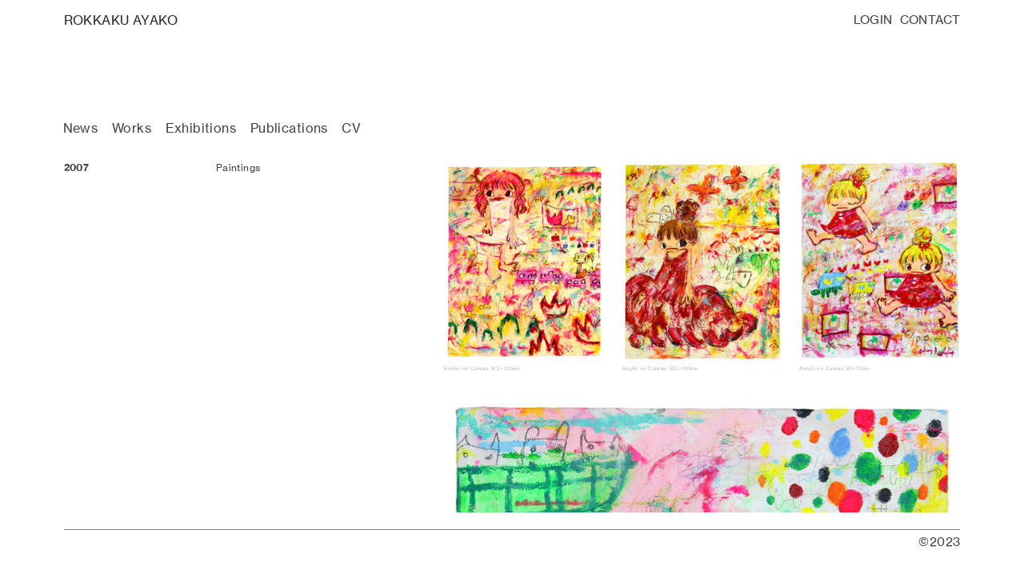

--- FILE ---
content_type: text/html; charset=UTF-8
request_url: https://rokkakuayako.com/2007-Ayako-Rokkaku-Works
body_size: 36953
content:
<!DOCTYPE html>
<!-- 

        Running on cargo.site

-->
<html lang="en" data-predefined-style="true" data-css-presets="true" data-css-preset data-typography-preset>
	<head>
<script>
				var __cargo_context__ = 'live';
				var __cargo_js_ver__ = 'c=3744406473';
				var __cargo_maint__ = false;
				
				
			</script>
					<meta http-equiv="X-UA-Compatible" content="IE=edge,chrome=1">
		<meta http-equiv="Content-Type" content="text/html; charset=utf-8">
		<meta name="viewport" content="initial-scale=1.0, maximum-scale=1.0, user-scalable=no">
		
			<meta name="robots" content="index,follow">
		<title>2007 - Ayako Rokkaku Works — ROKKAKU AYAKO | ロッカクアヤコ</title>
		<meta name="description" content="2007 Paintings">
				<meta name="twitter:card" content="summary_large_image">
		<meta name="twitter:title" content="2007 - Ayako Rokkaku Works — ROKKAKU AYAKO | ロッカクアヤコ">
		<meta name="twitter:description" content="2007 Paintings">
		<meta name="twitter:image" content="https://freight.cargo.site/w/1200/i/6cc2aecbef2d6b5ba4251505026a2554d67a1acd75b2d478e003e90dc720d143/2007-Rokkaku-Ayako-Works-46.jpg">
		<meta property="og:locale" content="en_US">
		<meta property="og:title" content="2007 - Ayako Rokkaku Works — ROKKAKU AYAKO | ロッカクアヤコ">
		<meta property="og:description" content="2007 Paintings">
		<meta property="og:url" content="https://rokkakuayako.com/2007-Ayako-Rokkaku-Works">
		<meta property="og:image" content="https://freight.cargo.site/w/1200/i/6cc2aecbef2d6b5ba4251505026a2554d67a1acd75b2d478e003e90dc720d143/2007-Rokkaku-Ayako-Works-46.jpg">
		<meta property="og:type" content="website">

		<link rel="preconnect" href="https://static.cargo.site" crossorigin>
		<link rel="preconnect" href="https://freight.cargo.site" crossorigin>
				<link rel="preconnect" href="https://type.cargo.site" crossorigin>

		<!--<link rel="preload" href="https://static.cargo.site/assets/social/IconFont-Regular-0.9.3.woff2" as="font" type="font/woff" crossorigin>-->

		

		<link href="https://freight.cargo.site/t/original/i/99aa23a6f3d1efdc586766e705f681e3363765051c59563036c3b0a72c9cbaca/favicon.ico" rel="shortcut icon">
		<link href="https://rokkakuayako.com/rss" rel="alternate" type="application/rss+xml" title="ROKKAKU AYAKO | ロッカクアヤコ feed">

		<link href="https://rokkakuayako.com/stylesheet?c=3744406473&1649252471" id="member_stylesheet" rel="stylesheet" type="text/css" />
<style id="">@font-face{font-family:Icons;src:url(https://static.cargo.site/assets/social/IconFont-Regular-0.9.3.woff2);unicode-range:U+E000-E15C,U+F0000,U+FE0E}@font-face{font-family:Icons;src:url(https://static.cargo.site/assets/social/IconFont-Regular-0.9.3.woff2);font-weight:240;unicode-range:U+E000-E15C,U+F0000,U+FE0E}@font-face{font-family:Icons;src:url(https://static.cargo.site/assets/social/IconFont-Regular-0.9.3.woff2);unicode-range:U+E000-E15C,U+F0000,U+FE0E;font-weight:400}@font-face{font-family:Icons;src:url(https://static.cargo.site/assets/social/IconFont-Regular-0.9.3.woff2);unicode-range:U+E000-E15C,U+F0000,U+FE0E;font-weight:600}@font-face{font-family:Icons;src:url(https://static.cargo.site/assets/social/IconFont-Regular-0.9.3.woff2);unicode-range:U+E000-E15C,U+F0000,U+FE0E;font-weight:800}@font-face{font-family:Icons;src:url(https://static.cargo.site/assets/social/IconFont-Regular-0.9.3.woff2);unicode-range:U+E000-E15C,U+F0000,U+FE0E;font-style:italic}@font-face{font-family:Icons;src:url(https://static.cargo.site/assets/social/IconFont-Regular-0.9.3.woff2);unicode-range:U+E000-E15C,U+F0000,U+FE0E;font-weight:200;font-style:italic}@font-face{font-family:Icons;src:url(https://static.cargo.site/assets/social/IconFont-Regular-0.9.3.woff2);unicode-range:U+E000-E15C,U+F0000,U+FE0E;font-weight:400;font-style:italic}@font-face{font-family:Icons;src:url(https://static.cargo.site/assets/social/IconFont-Regular-0.9.3.woff2);unicode-range:U+E000-E15C,U+F0000,U+FE0E;font-weight:600;font-style:italic}@font-face{font-family:Icons;src:url(https://static.cargo.site/assets/social/IconFont-Regular-0.9.3.woff2);unicode-range:U+E000-E15C,U+F0000,U+FE0E;font-weight:800;font-style:italic}body.iconfont-loading,body.iconfont-loading *{color:transparent!important}body{-moz-osx-font-smoothing:grayscale;-webkit-font-smoothing:antialiased;-webkit-text-size-adjust:none}body.no-scroll{overflow:hidden}/*!
 * Content
 */.page{word-wrap:break-word}:focus{outline:0}.pointer-events-none{pointer-events:none}.pointer-events-auto{pointer-events:auto}.pointer-events-none .page_content .audio-player,.pointer-events-none .page_content .shop_product,.pointer-events-none .page_content a,.pointer-events-none .page_content audio,.pointer-events-none .page_content button,.pointer-events-none .page_content details,.pointer-events-none .page_content iframe,.pointer-events-none .page_content img,.pointer-events-none .page_content input,.pointer-events-none .page_content video{pointer-events:auto}.pointer-events-none .page_content *>a,.pointer-events-none .page_content>a{position:relative}s *{text-transform:inherit}#toolset{position:fixed;bottom:10px;right:10px;z-index:8}.mobile #toolset,.template_site_inframe #toolset{display:none}#toolset a{display:block;height:24px;width:24px;margin:0;padding:0;text-decoration:none;background:rgba(0,0,0,.2)}#toolset a:hover{background:rgba(0,0,0,.8)}[data-adminview] #toolset a,[data-adminview] #toolset_admin a{background:rgba(0,0,0,.04);pointer-events:none;cursor:default}#toolset_admin a:active{background:rgba(0,0,0,.7)}#toolset_admin a svg>*{transform:scale(1.1) translate(0,-.5px);transform-origin:50% 50%}#toolset_admin a svg{pointer-events:none;width:100%!important;height:auto!important}#following-container{overflow:auto;-webkit-overflow-scrolling:touch}#following-container iframe{height:100%;width:100%;position:absolute;top:0;left:0;right:0;bottom:0}:root{--following-width:-400px;--following-animation-duration:450ms}@keyframes following-open{0%{transform:translateX(0)}100%{transform:translateX(var(--following-width))}}@keyframes following-open-inverse{0%{transform:translateX(0)}100%{transform:translateX(calc(-1 * var(--following-width)))}}@keyframes following-close{0%{transform:translateX(var(--following-width))}100%{transform:translateX(0)}}@keyframes following-close-inverse{0%{transform:translateX(calc(-1 * var(--following-width)))}100%{transform:translateX(0)}}body.animate-left{animation:following-open var(--following-animation-duration);animation-fill-mode:both;animation-timing-function:cubic-bezier(.24,1,.29,1)}#following-container.animate-left{animation:following-close-inverse var(--following-animation-duration);animation-fill-mode:both;animation-timing-function:cubic-bezier(.24,1,.29,1)}#following-container.animate-left #following-frame{animation:following-close var(--following-animation-duration);animation-fill-mode:both;animation-timing-function:cubic-bezier(.24,1,.29,1)}body.animate-right{animation:following-close var(--following-animation-duration);animation-fill-mode:both;animation-timing-function:cubic-bezier(.24,1,.29,1)}#following-container.animate-right{animation:following-open-inverse var(--following-animation-duration);animation-fill-mode:both;animation-timing-function:cubic-bezier(.24,1,.29,1)}#following-container.animate-right #following-frame{animation:following-open var(--following-animation-duration);animation-fill-mode:both;animation-timing-function:cubic-bezier(.24,1,.29,1)}.slick-slider{position:relative;display:block;-moz-box-sizing:border-box;box-sizing:border-box;-webkit-user-select:none;-moz-user-select:none;-ms-user-select:none;user-select:none;-webkit-touch-callout:none;-khtml-user-select:none;-ms-touch-action:pan-y;touch-action:pan-y;-webkit-tap-highlight-color:transparent}.slick-list{position:relative;display:block;overflow:hidden;margin:0;padding:0}.slick-list:focus{outline:0}.slick-list.dragging{cursor:pointer;cursor:hand}.slick-slider .slick-list,.slick-slider .slick-track{transform:translate3d(0,0,0);will-change:transform}.slick-track{position:relative;top:0;left:0;display:block}.slick-track:after,.slick-track:before{display:table;content:'';width:1px;height:1px;margin-top:-1px;margin-left:-1px}.slick-track:after{clear:both}.slick-loading .slick-track{visibility:hidden}.slick-slide{display:none;float:left;height:100%;min-height:1px}[dir=rtl] .slick-slide{float:right}.content .slick-slide img{display:inline-block}.content .slick-slide img:not(.image-zoom){cursor:pointer}.content .scrub .slick-list,.content .scrub .slick-slide img:not(.image-zoom){cursor:ew-resize}body.slideshow-scrub-dragging *{cursor:ew-resize!important}.content .slick-slide img:not([src]),.content .slick-slide img[src='']{width:100%;height:auto}.slick-slide.slick-loading img{display:none}.slick-slide.dragging img{pointer-events:none}.slick-initialized .slick-slide{display:block}.slick-loading .slick-slide{visibility:hidden}.slick-vertical .slick-slide{display:block;height:auto;border:1px solid transparent}.slick-arrow.slick-hidden{display:none}.slick-arrow{position:absolute;z-index:9;width:0;top:0;height:100%;cursor:pointer;will-change:opacity;-webkit-transition:opacity 333ms cubic-bezier(.4,0,.22,1);transition:opacity 333ms cubic-bezier(.4,0,.22,1)}.slick-arrow.hidden{opacity:0}.slick-arrow svg{position:absolute;width:36px;height:36px;top:0;left:0;right:0;bottom:0;margin:auto;transform:translate(.25px,.25px)}.slick-arrow svg.right-arrow{transform:translate(.25px,.25px) scaleX(-1)}.slick-arrow svg:active{opacity:.75}.slick-arrow svg .arrow-shape{fill:none!important;stroke:#fff;stroke-linecap:square}.slick-arrow svg .arrow-outline{fill:none!important;stroke-width:2.5px;stroke:rgba(0,0,0,.6);stroke-linecap:square}.slick-arrow.slick-next{right:0;text-align:right}.slick-next svg,.wallpaper-navigation .slick-next svg{margin-right:10px}.mobile .slick-next svg{margin-right:10px}.slick-arrow.slick-prev{text-align:left}.slick-prev svg,.wallpaper-navigation .slick-prev svg{margin-left:10px}.mobile .slick-prev svg{margin-left:10px}.loading_animation{display:none;vertical-align:middle;z-index:15;line-height:0;pointer-events:none;border-radius:100%}.loading_animation.hidden{display:none}.loading_animation.pulsing{opacity:0;display:inline-block;animation-delay:.1s;-webkit-animation-delay:.1s;-moz-animation-delay:.1s;animation-duration:12s;animation-iteration-count:infinite;animation:fade-pulse-in .5s ease-in-out;-moz-animation:fade-pulse-in .5s ease-in-out;-webkit-animation:fade-pulse-in .5s ease-in-out;-webkit-animation-fill-mode:forwards;-moz-animation-fill-mode:forwards;animation-fill-mode:forwards}.loading_animation.pulsing.no-delay{animation-delay:0s;-webkit-animation-delay:0s;-moz-animation-delay:0s}.loading_animation div{border-radius:100%}.loading_animation div svg{max-width:100%;height:auto}.loading_animation div,.loading_animation div svg{width:20px;height:20px}.loading_animation.full-width svg{width:100%;height:auto}.loading_animation.full-width.big svg{width:100px;height:100px}.loading_animation div svg>*{fill:#ccc}.loading_animation div{-webkit-animation:spin-loading 12s ease-out;-webkit-animation-iteration-count:infinite;-moz-animation:spin-loading 12s ease-out;-moz-animation-iteration-count:infinite;animation:spin-loading 12s ease-out;animation-iteration-count:infinite}.loading_animation.hidden{display:none}[data-backdrop] .loading_animation{position:absolute;top:15px;left:15px;z-index:99}.loading_animation.position-absolute.middle{top:calc(50% - 10px);left:calc(50% - 10px)}.loading_animation.position-absolute.topleft{top:0;left:0}.loading_animation.position-absolute.middleright{top:calc(50% - 10px);right:1rem}.loading_animation.position-absolute.middleleft{top:calc(50% - 10px);left:1rem}.loading_animation.gray div svg>*{fill:#999}.loading_animation.gray-dark div svg>*{fill:#666}.loading_animation.gray-darker div svg>*{fill:#555}.loading_animation.gray-light div svg>*{fill:#ccc}.loading_animation.white div svg>*{fill:rgba(255,255,255,.85)}.loading_animation.blue div svg>*{fill:#698fff}.loading_animation.inline{display:inline-block;margin-bottom:.5ex}.loading_animation.inline.left{margin-right:.5ex}@-webkit-keyframes fade-pulse-in{0%{opacity:0}50%{opacity:.5}100%{opacity:1}}@-moz-keyframes fade-pulse-in{0%{opacity:0}50%{opacity:.5}100%{opacity:1}}@keyframes fade-pulse-in{0%{opacity:0}50%{opacity:.5}100%{opacity:1}}@-webkit-keyframes pulsate{0%{opacity:1}50%{opacity:0}100%{opacity:1}}@-moz-keyframes pulsate{0%{opacity:1}50%{opacity:0}100%{opacity:1}}@keyframes pulsate{0%{opacity:1}50%{opacity:0}100%{opacity:1}}@-webkit-keyframes spin-loading{0%{transform:rotate(0)}9%{transform:rotate(1050deg)}18%{transform:rotate(-1090deg)}20%{transform:rotate(-1080deg)}23%{transform:rotate(-1080deg)}28%{transform:rotate(-1095deg)}29%{transform:rotate(-1065deg)}34%{transform:rotate(-1080deg)}35%{transform:rotate(-1050deg)}40%{transform:rotate(-1065deg)}41%{transform:rotate(-1035deg)}44%{transform:rotate(-1035deg)}47%{transform:rotate(-2160deg)}50%{transform:rotate(-2160deg)}56%{transform:rotate(45deg)}60%{transform:rotate(45deg)}80%{transform:rotate(6120deg)}100%{transform:rotate(0)}}@keyframes spin-loading{0%{transform:rotate(0)}9%{transform:rotate(1050deg)}18%{transform:rotate(-1090deg)}20%{transform:rotate(-1080deg)}23%{transform:rotate(-1080deg)}28%{transform:rotate(-1095deg)}29%{transform:rotate(-1065deg)}34%{transform:rotate(-1080deg)}35%{transform:rotate(-1050deg)}40%{transform:rotate(-1065deg)}41%{transform:rotate(-1035deg)}44%{transform:rotate(-1035deg)}47%{transform:rotate(-2160deg)}50%{transform:rotate(-2160deg)}56%{transform:rotate(45deg)}60%{transform:rotate(45deg)}80%{transform:rotate(6120deg)}100%{transform:rotate(0)}}[grid-row]{align-items:flex-start;box-sizing:border-box;display:-webkit-box;display:-webkit-flex;display:-ms-flexbox;display:flex;-webkit-flex-wrap:wrap;-ms-flex-wrap:wrap;flex-wrap:wrap}[grid-col]{box-sizing:border-box}[grid-row] [grid-col].empty:after{content:"\0000A0";cursor:text}body.mobile[data-adminview=content-editproject] [grid-row] [grid-col].empty:after{display:none}[grid-col=auto]{-webkit-box-flex:1;-webkit-flex:1;-ms-flex:1;flex:1}[grid-col=x12]{width:100%}[grid-col=x11]{width:50%}[grid-col=x10]{width:33.33%}[grid-col=x9]{width:25%}[grid-col=x8]{width:20%}[grid-col=x7]{width:16.666666667%}[grid-col=x6]{width:14.285714286%}[grid-col=x5]{width:12.5%}[grid-col=x4]{width:11.111111111%}[grid-col=x3]{width:10%}[grid-col=x2]{width:9.090909091%}[grid-col=x1]{width:8.333333333%}[grid-col="1"]{width:8.33333%}[grid-col="2"]{width:16.66667%}[grid-col="3"]{width:25%}[grid-col="4"]{width:33.33333%}[grid-col="5"]{width:41.66667%}[grid-col="6"]{width:50%}[grid-col="7"]{width:58.33333%}[grid-col="8"]{width:66.66667%}[grid-col="9"]{width:75%}[grid-col="10"]{width:83.33333%}[grid-col="11"]{width:91.66667%}[grid-col="12"]{width:100%}body.mobile [grid-responsive] [grid-col]{width:100%;-webkit-box-flex:none;-webkit-flex:none;-ms-flex:none;flex:none}[data-ce-host=true][contenteditable=true] [grid-pad]{pointer-events:none}[data-ce-host=true][contenteditable=true] [grid-pad]>*{pointer-events:auto}[grid-pad="0"]{padding:0}[grid-pad="0.25"]{padding:.125rem}[grid-pad="0.5"]{padding:.25rem}[grid-pad="0.75"]{padding:.375rem}[grid-pad="1"]{padding:.5rem}[grid-pad="1.25"]{padding:.625rem}[grid-pad="1.5"]{padding:.75rem}[grid-pad="1.75"]{padding:.875rem}[grid-pad="2"]{padding:1rem}[grid-pad="2.5"]{padding:1.25rem}[grid-pad="3"]{padding:1.5rem}[grid-pad="3.5"]{padding:1.75rem}[grid-pad="4"]{padding:2rem}[grid-pad="5"]{padding:2.5rem}[grid-pad="6"]{padding:3rem}[grid-pad="7"]{padding:3.5rem}[grid-pad="8"]{padding:4rem}[grid-pad="9"]{padding:4.5rem}[grid-pad="10"]{padding:5rem}[grid-gutter="0"]{margin:0}[grid-gutter="0.5"]{margin:-.25rem}[grid-gutter="1"]{margin:-.5rem}[grid-gutter="1.5"]{margin:-.75rem}[grid-gutter="2"]{margin:-1rem}[grid-gutter="2.5"]{margin:-1.25rem}[grid-gutter="3"]{margin:-1.5rem}[grid-gutter="3.5"]{margin:-1.75rem}[grid-gutter="4"]{margin:-2rem}[grid-gutter="5"]{margin:-2.5rem}[grid-gutter="6"]{margin:-3rem}[grid-gutter="7"]{margin:-3.5rem}[grid-gutter="8"]{margin:-4rem}[grid-gutter="10"]{margin:-5rem}[grid-gutter="12"]{margin:-6rem}[grid-gutter="14"]{margin:-7rem}[grid-gutter="16"]{margin:-8rem}[grid-gutter="18"]{margin:-9rem}[grid-gutter="20"]{margin:-10rem}small{max-width:100%;text-decoration:inherit}img:not([src]),img[src='']{outline:1px solid rgba(177,177,177,.4);outline-offset:-1px;content:url([data-uri])}img.image-zoom{cursor:-webkit-zoom-in;cursor:-moz-zoom-in;cursor:zoom-in}#imprimatur{color:#333;font-size:10px;font-family:-apple-system,BlinkMacSystemFont,"Segoe UI",Roboto,Oxygen,Ubuntu,Cantarell,"Open Sans","Helvetica Neue",sans-serif,"Sans Serif",Icons;/*!System*/position:fixed;opacity:.3;right:-28px;bottom:160px;transform:rotate(270deg);-ms-transform:rotate(270deg);-webkit-transform:rotate(270deg);z-index:8;text-transform:uppercase;color:#999;opacity:.5;padding-bottom:2px;text-decoration:none}.mobile #imprimatur{display:none}bodycopy cargo-link a{font-family:-apple-system,BlinkMacSystemFont,"Segoe UI",Roboto,Oxygen,Ubuntu,Cantarell,"Open Sans","Helvetica Neue",sans-serif,"Sans Serif",Icons;/*!System*/font-size:12px;font-style:normal;font-weight:400;transform:rotate(270deg);text-decoration:none;position:fixed!important;right:-27px;bottom:100px;text-decoration:none;letter-spacing:normal;background:0 0;border:0;border-bottom:0;outline:0}/*! PhotoSwipe Default UI CSS by Dmitry Semenov | photoswipe.com | MIT license */.pswp--has_mouse .pswp__button--arrow--left,.pswp--has_mouse .pswp__button--arrow--right,.pswp__ui{visibility:visible}.pswp--minimal--dark .pswp__top-bar,.pswp__button{background:0 0}.pswp,.pswp__bg,.pswp__container,.pswp__img--placeholder,.pswp__zoom-wrap,.quick-view-navigation{-webkit-backface-visibility:hidden}.pswp__button{cursor:pointer;opacity:1;-webkit-appearance:none;transition:opacity .2s;-webkit-box-shadow:none;box-shadow:none}.pswp__button-close>svg{top:10px;right:10px;margin-left:auto}.pswp--touch .quick-view-navigation{display:none}.pswp__ui{-webkit-font-smoothing:auto;opacity:1;z-index:1550}.quick-view-navigation{will-change:opacity;-webkit-transition:opacity 333ms cubic-bezier(.4,0,.22,1);transition:opacity 333ms cubic-bezier(.4,0,.22,1)}.quick-view-navigation .pswp__group .pswp__button{pointer-events:auto}.pswp__button>svg{position:absolute;width:36px;height:36px}.quick-view-navigation .pswp__group:active svg{opacity:.75}.pswp__button svg .shape-shape{fill:#fff}.pswp__button svg .shape-outline{fill:#000}.pswp__button-prev>svg{top:0;bottom:0;left:10px;margin:auto}.pswp__button-next>svg{top:0;bottom:0;right:10px;margin:auto}.quick-view-navigation .pswp__group .pswp__button-prev{position:absolute;left:0;top:0;width:0;height:100%}.quick-view-navigation .pswp__group .pswp__button-next{position:absolute;right:0;top:0;width:0;height:100%}.quick-view-navigation .close-button,.quick-view-navigation .left-arrow,.quick-view-navigation .right-arrow{transform:translate(.25px,.25px)}.quick-view-navigation .right-arrow{transform:translate(.25px,.25px) scaleX(-1)}.pswp__button svg .shape-outline{fill:transparent!important;stroke:#000;stroke-width:2.5px;stroke-linecap:square}.pswp__button svg .shape-shape{fill:transparent!important;stroke:#fff;stroke-width:1.5px;stroke-linecap:square}.pswp__bg,.pswp__scroll-wrap,.pswp__zoom-wrap{width:100%;position:absolute}.quick-view-navigation .pswp__group .pswp__button-close{margin:0}.pswp__container,.pswp__item,.pswp__zoom-wrap{right:0;bottom:0;top:0;position:absolute;left:0}.pswp__ui--hidden .pswp__button{opacity:.001}.pswp__ui--hidden .pswp__button,.pswp__ui--hidden .pswp__button *{pointer-events:none}.pswp .pswp__ui.pswp__ui--displaynone{display:none}.pswp__element--disabled{display:none!important}/*! PhotoSwipe main CSS by Dmitry Semenov | photoswipe.com | MIT license */.pswp{position:fixed;display:none;height:100%;width:100%;top:0;left:0;right:0;bottom:0;margin:auto;-ms-touch-action:none;touch-action:none;z-index:9999999;-webkit-text-size-adjust:100%;line-height:initial;letter-spacing:initial;outline:0}.pswp img{max-width:none}.pswp--zoom-disabled .pswp__img{cursor:default!important}.pswp--animate_opacity{opacity:.001;will-change:opacity;-webkit-transition:opacity 333ms cubic-bezier(.4,0,.22,1);transition:opacity 333ms cubic-bezier(.4,0,.22,1)}.pswp--open{display:block}.pswp--zoom-allowed .pswp__img{cursor:-webkit-zoom-in;cursor:-moz-zoom-in;cursor:zoom-in}.pswp--zoomed-in .pswp__img{cursor:-webkit-grab;cursor:-moz-grab;cursor:grab}.pswp--dragging .pswp__img{cursor:-webkit-grabbing;cursor:-moz-grabbing;cursor:grabbing}.pswp__bg{left:0;top:0;height:100%;opacity:0;transform:translateZ(0);will-change:opacity}.pswp__scroll-wrap{left:0;top:0;height:100%}.pswp__container,.pswp__zoom-wrap{-ms-touch-action:none;touch-action:none}.pswp__container,.pswp__img{-webkit-user-select:none;-moz-user-select:none;-ms-user-select:none;user-select:none;-webkit-tap-highlight-color:transparent;-webkit-touch-callout:none}.pswp__zoom-wrap{-webkit-transform-origin:left top;-ms-transform-origin:left top;transform-origin:left top;-webkit-transition:-webkit-transform 222ms cubic-bezier(.4,0,.22,1);transition:transform 222ms cubic-bezier(.4,0,.22,1)}.pswp__bg{-webkit-transition:opacity 222ms cubic-bezier(.4,0,.22,1);transition:opacity 222ms cubic-bezier(.4,0,.22,1)}.pswp--animated-in .pswp__bg,.pswp--animated-in .pswp__zoom-wrap{-webkit-transition:none;transition:none}.pswp--hide-overflow .pswp__scroll-wrap,.pswp--hide-overflow.pswp{overflow:hidden}.pswp__img{position:absolute;width:auto;height:auto;top:0;left:0}.pswp__img--placeholder--blank{background:#222}.pswp--ie .pswp__img{width:100%!important;height:auto!important;left:0;top:0}.pswp__ui--idle{opacity:0}.pswp__error-msg{position:absolute;left:0;top:50%;width:100%;text-align:center;font-size:14px;line-height:16px;margin-top:-8px;color:#ccc}.pswp__error-msg a{color:#ccc;text-decoration:underline}.pswp__error-msg{font-family:-apple-system,BlinkMacSystemFont,"Segoe UI",Roboto,Oxygen,Ubuntu,Cantarell,"Open Sans","Helvetica Neue",sans-serif}.quick-view.mouse-down .iframe-item{pointer-events:none!important}.quick-view-caption-positioner{pointer-events:none;width:100%;height:100%}.quick-view-caption-wrapper{margin:auto;position:absolute;bottom:0;left:0;right:0}.quick-view-horizontal-align-left .quick-view-caption-wrapper{margin-left:0}.quick-view-horizontal-align-right .quick-view-caption-wrapper{margin-right:0}[data-quick-view-caption]{transition:.1s opacity ease-in-out;position:absolute;bottom:0;left:0;right:0}.quick-view-horizontal-align-left [data-quick-view-caption]{text-align:left}.quick-view-horizontal-align-right [data-quick-view-caption]{text-align:right}.quick-view-caption{transition:.1s opacity ease-in-out}.quick-view-caption>*{display:inline-block}.quick-view-caption *{pointer-events:auto}.quick-view-caption.hidden{opacity:0}.shop_product .dropdown_wrapper{flex:0 0 100%;position:relative}.shop_product select{appearance:none;-moz-appearance:none;-webkit-appearance:none;outline:0;-webkit-font-smoothing:antialiased;-moz-osx-font-smoothing:grayscale;cursor:pointer;border-radius:0;white-space:nowrap;overflow:hidden!important;text-overflow:ellipsis}.shop_product select.dropdown::-ms-expand{display:none}.shop_product a{cursor:pointer;border-bottom:none;text-decoration:none}.shop_product a.out-of-stock{pointer-events:none}body.audio-player-dragging *{cursor:ew-resize!important}.audio-player{display:inline-flex;flex:1 0 calc(100% - 2px);width:calc(100% - 2px)}.audio-player .button{height:100%;flex:0 0 3.3rem;display:flex}.audio-player .separator{left:3.3rem;height:100%}.audio-player .buffer{width:0%;height:100%;transition:left .3s linear,width .3s linear}.audio-player.seeking .buffer{transition:left 0s,width 0s}.audio-player.seeking{user-select:none;-webkit-user-select:none;cursor:ew-resize}.audio-player.seeking *{user-select:none;-webkit-user-select:none;cursor:ew-resize}.audio-player .bar{overflow:hidden;display:flex;justify-content:space-between;align-content:center;flex-grow:1}.audio-player .progress{width:0%;height:100%;transition:width .3s linear}.audio-player.seeking .progress{transition:width 0s}.audio-player .pause,.audio-player .play{cursor:pointer;height:100%}.audio-player .note-icon{margin:auto 0;order:2;flex:0 1 auto}.audio-player .title{white-space:nowrap;overflow:hidden;text-overflow:ellipsis;pointer-events:none;user-select:none;padding:.5rem 0 .5rem 1rem;margin:auto auto auto 0;flex:0 3 auto;min-width:0;width:100%}.audio-player .total-time{flex:0 1 auto;margin:auto 0}.audio-player .current-time,.audio-player .play-text{flex:0 1 auto;margin:auto 0}.audio-player .stream-anim{user-select:none;margin:auto auto auto 0}.audio-player .stream-anim span{display:inline-block}.audio-player .buffer,.audio-player .current-time,.audio-player .note-svg,.audio-player .play-text,.audio-player .separator,.audio-player .total-time{user-select:none;pointer-events:none}.audio-player .buffer,.audio-player .play-text,.audio-player .progress{position:absolute}.audio-player,.audio-player .bar,.audio-player .button,.audio-player .current-time,.audio-player .note-icon,.audio-player .pause,.audio-player .play,.audio-player .total-time{position:relative}body.mobile .audio-player,body.mobile .audio-player *{-webkit-touch-callout:none}#standalone-admin-frame{border:0;width:400px;position:absolute;right:0;top:0;height:100vh;z-index:99}body[standalone-admin=true] #standalone-admin-frame{transform:translate(0,0)}body[standalone-admin=true] .main_container{width:calc(100% - 400px)}body[standalone-admin=false] #standalone-admin-frame{transform:translate(100%,0)}body[standalone-admin=false] .main_container{width:100%}.toggle_standaloneAdmin{position:fixed;top:0;right:400px;height:40px;width:40px;z-index:999;cursor:pointer;background-color:rgba(0,0,0,.4)}.toggle_standaloneAdmin:active{opacity:.7}body[standalone-admin=false] .toggle_standaloneAdmin{right:0}.toggle_standaloneAdmin *{color:#fff;fill:#fff}.toggle_standaloneAdmin svg{padding:6px;width:100%;height:100%;opacity:.85}body[standalone-admin=false] .toggle_standaloneAdmin #close,body[standalone-admin=true] .toggle_standaloneAdmin #backdropsettings{display:none}.toggle_standaloneAdmin>div{width:100%;height:100%}#admin_toggle_button{position:fixed;top:50%;transform:translate(0,-50%);right:400px;height:36px;width:12px;z-index:999;cursor:pointer;background-color:rgba(0,0,0,.09);padding-left:2px;margin-right:5px}#admin_toggle_button .bar{content:'';background:rgba(0,0,0,.09);position:fixed;width:5px;bottom:0;top:0;z-index:10}#admin_toggle_button:active{background:rgba(0,0,0,.065)}#admin_toggle_button *{color:#fff;fill:#fff}#admin_toggle_button svg{padding:0;width:16px;height:36px;margin-left:1px;opacity:1}#admin_toggle_button svg *{fill:#fff;opacity:1}#admin_toggle_button[data-state=closed] .toggle_admin_close{display:none}#admin_toggle_button[data-state=closed],#admin_toggle_button[data-state=closed] .toggle_admin_open{width:20px;cursor:pointer;margin:0}#admin_toggle_button[data-state=closed] svg{margin-left:2px}#admin_toggle_button[data-state=open] .toggle_admin_open{display:none}select,select *{text-rendering:auto!important}b b{font-weight:inherit}*{-webkit-box-sizing:border-box;-moz-box-sizing:border-box;box-sizing:border-box}customhtml>*{position:relative;z-index:10}body,html{min-height:100vh;margin:0;padding:0}html{touch-action:manipulation;position:relative;background-color:#fff}.main_container{min-height:100vh;width:100%;overflow:hidden}.container{display:-webkit-box;display:-webkit-flex;display:-moz-box;display:-ms-flexbox;display:flex;-webkit-flex-wrap:wrap;-moz-flex-wrap:wrap;-ms-flex-wrap:wrap;flex-wrap:wrap;max-width:100%;width:100%;overflow:visible}.container{align-items:flex-start;-webkit-align-items:flex-start}.page{z-index:2}.page ul li>text-limit{display:block}.content,.content_container,.pinned{-webkit-flex:1 0 auto;-moz-flex:1 0 auto;-ms-flex:1 0 auto;flex:1 0 auto;max-width:100%}.content_container{width:100%}.content_container.full_height{min-height:100vh}.page_background{position:absolute;top:0;left:0;width:100%;height:100%}.page_container{position:relative;overflow:visible;width:100%}.backdrop{position:absolute;top:0;z-index:1;width:100%;height:100%;max-height:100vh}.backdrop>div{position:absolute;top:0;left:0;width:100%;height:100%;-webkit-backface-visibility:hidden;backface-visibility:hidden;transform:translate3d(0,0,0);contain:strict}[data-backdrop].backdrop>div[data-overflowing]{max-height:100vh;position:absolute;top:0;left:0}body.mobile [split-responsive]{display:flex;flex-direction:column}body.mobile [split-responsive] .container{width:100%;order:2}body.mobile [split-responsive] .backdrop{position:relative;height:50vh;width:100%;order:1}body.mobile [split-responsive] [data-auxiliary].backdrop{position:absolute;height:50vh;width:100%;order:1}.page{position:relative;z-index:2}img[data-align=left]{float:left}img[data-align=right]{float:right}[data-rotation]{transform-origin:center center}.content .page_content:not([contenteditable=true]) [data-draggable]{pointer-events:auto!important;backface-visibility:hidden}.preserve-3d{-moz-transform-style:preserve-3d;transform-style:preserve-3d}.content .page_content:not([contenteditable=true]) [data-draggable] iframe{pointer-events:none!important}.dragging-active iframe{pointer-events:none!important}.content .page_content:not([contenteditable=true]) [data-draggable]:active{opacity:1}.content .scroll-transition-fade{transition:transform 1s ease-in-out,opacity .8s ease-in-out}.content .scroll-transition-fade.below-viewport{opacity:0;transform:translateY(40px)}.mobile.full_width .page_container:not([split-layout]) .container_width{width:100%}[data-view=pinned_bottom] .bottom_pin_invisibility{visibility:hidden}.pinned{position:relative;width:100%}.pinned .page_container.accommodate:not(.fixed):not(.overlay){z-index:2}.pinned .page_container.overlay{position:absolute;z-index:4}.pinned .page_container.overlay.fixed{position:fixed}.pinned .page_container.overlay.fixed .page{max-height:100vh;-webkit-overflow-scrolling:touch}.pinned .page_container.overlay.fixed .page.allow-scroll{overflow-y:auto;overflow-x:hidden}.pinned .page_container.overlay.fixed .page.allow-scroll{align-items:flex-start;-webkit-align-items:flex-start}.pinned .page_container .page.allow-scroll::-webkit-scrollbar{width:0;background:0 0;display:none}.pinned.pinned_top .page_container.overlay{left:0;top:0}.pinned.pinned_bottom .page_container.overlay{left:0;bottom:0}div[data-container=set]:empty{margin-top:1px}.thumbnails{position:relative;z-index:1}[thumbnails=grid]{align-items:baseline}[thumbnails=justify] .thumbnail{box-sizing:content-box}[thumbnails][data-padding-zero] .thumbnail{margin-bottom:-1px}[thumbnails=montessori] .thumbnail{pointer-events:auto;position:absolute}[thumbnails] .thumbnail>a{display:block;text-decoration:none}[thumbnails=montessori]{height:0}[thumbnails][data-resizing],[thumbnails][data-resizing] *{cursor:nwse-resize}[thumbnails] .thumbnail .resize-handle{cursor:nwse-resize;width:26px;height:26px;padding:5px;position:absolute;opacity:.75;right:-1px;bottom:-1px;z-index:100}[thumbnails][data-resizing] .resize-handle{display:none}[thumbnails] .thumbnail .resize-handle svg{position:absolute;top:0;left:0}[thumbnails] .thumbnail .resize-handle:hover{opacity:1}[data-can-move].thumbnail .resize-handle svg .resize_path_outline{fill:#fff}[data-can-move].thumbnail .resize-handle svg .resize_path{fill:#000}[thumbnails=montessori] .thumbnail_sizer{height:0;width:100%;position:relative;padding-bottom:100%;pointer-events:none}[thumbnails] .thumbnail img{display:block;min-height:3px;margin-bottom:0}[thumbnails] .thumbnail img:not([src]),img[src=""]{margin:0!important;width:100%;min-height:3px;height:100%!important;position:absolute}[aspect-ratio="1x1"].thumb_image{height:0;padding-bottom:100%;overflow:hidden}[aspect-ratio="4x3"].thumb_image{height:0;padding-bottom:75%;overflow:hidden}[aspect-ratio="16x9"].thumb_image{height:0;padding-bottom:56.25%;overflow:hidden}[thumbnails] .thumb_image{width:100%;position:relative}[thumbnails][thumbnail-vertical-align=top]{align-items:flex-start}[thumbnails][thumbnail-vertical-align=middle]{align-items:center}[thumbnails][thumbnail-vertical-align=bottom]{align-items:baseline}[thumbnails][thumbnail-horizontal-align=left]{justify-content:flex-start}[thumbnails][thumbnail-horizontal-align=middle]{justify-content:center}[thumbnails][thumbnail-horizontal-align=right]{justify-content:flex-end}.thumb_image.default_image>svg{position:absolute;top:0;left:0;bottom:0;right:0;width:100%;height:100%}.thumb_image.default_image{outline:1px solid #ccc;outline-offset:-1px;position:relative}.mobile.full_width [data-view=Thumbnail] .thumbnails_width{width:100%}.content [data-draggable] a:active,.content [data-draggable] img:active{opacity:initial}.content .draggable-dragging{opacity:initial}[data-draggable].draggable_visible{visibility:visible}[data-draggable].draggable_hidden{visibility:hidden}.gallery_card [data-draggable],.marquee [data-draggable]{visibility:inherit}[data-draggable]{visibility:visible;background-color:rgba(0,0,0,.003)}#site_menu_panel_container .image-gallery:not(.initialized){height:0;padding-bottom:100%;min-height:initial}.image-gallery:not(.initialized){min-height:100vh;visibility:hidden;width:100%}.image-gallery .gallery_card img{display:block;width:100%;height:auto}.image-gallery .gallery_card{transform-origin:center}.image-gallery .gallery_card.dragging{opacity:.1;transform:initial!important}.image-gallery:not([image-gallery=slideshow]) .gallery_card iframe:only-child,.image-gallery:not([image-gallery=slideshow]) .gallery_card video:only-child{width:100%;height:100%;top:0;left:0;position:absolute}.image-gallery[image-gallery=slideshow] .gallery_card video[muted][autoplay]:not([controls]),.image-gallery[image-gallery=slideshow] .gallery_card video[muted][data-autoplay]:not([controls]){pointer-events:none}.image-gallery [image-gallery-pad="0"] video:only-child{object-fit:cover;height:calc(100% + 1px)}div.image-gallery>a,div.image-gallery>iframe,div.image-gallery>img,div.image-gallery>video{display:none}[image-gallery-row]{align-items:flex-start;box-sizing:border-box;display:-webkit-box;display:-webkit-flex;display:-ms-flexbox;display:flex;-webkit-flex-wrap:wrap;-ms-flex-wrap:wrap;flex-wrap:wrap}.image-gallery .gallery_card_image{width:100%;position:relative}[data-predefined-style=true] .image-gallery a.gallery_card{display:block;border:none}[image-gallery-col]{box-sizing:border-box}[image-gallery-col=x12]{width:100%}[image-gallery-col=x11]{width:50%}[image-gallery-col=x10]{width:33.33%}[image-gallery-col=x9]{width:25%}[image-gallery-col=x8]{width:20%}[image-gallery-col=x7]{width:16.666666667%}[image-gallery-col=x6]{width:14.285714286%}[image-gallery-col=x5]{width:12.5%}[image-gallery-col=x4]{width:11.111111111%}[image-gallery-col=x3]{width:10%}[image-gallery-col=x2]{width:9.090909091%}[image-gallery-col=x1]{width:8.333333333%}.content .page_content [image-gallery-pad].image-gallery{pointer-events:none}.content .page_content [image-gallery-pad].image-gallery .gallery_card_image>*,.content .page_content [image-gallery-pad].image-gallery .gallery_image_caption{pointer-events:auto}.content .page_content [image-gallery-pad="0"]{padding:0}.content .page_content [image-gallery-pad="0.25"]{padding:.125rem}.content .page_content [image-gallery-pad="0.5"]{padding:.25rem}.content .page_content [image-gallery-pad="0.75"]{padding:.375rem}.content .page_content [image-gallery-pad="1"]{padding:.5rem}.content .page_content [image-gallery-pad="1.25"]{padding:.625rem}.content .page_content [image-gallery-pad="1.5"]{padding:.75rem}.content .page_content [image-gallery-pad="1.75"]{padding:.875rem}.content .page_content [image-gallery-pad="2"]{padding:1rem}.content .page_content [image-gallery-pad="2.5"]{padding:1.25rem}.content .page_content [image-gallery-pad="3"]{padding:1.5rem}.content .page_content [image-gallery-pad="3.5"]{padding:1.75rem}.content .page_content [image-gallery-pad="4"]{padding:2rem}.content .page_content [image-gallery-pad="5"]{padding:2.5rem}.content .page_content [image-gallery-pad="6"]{padding:3rem}.content .page_content [image-gallery-pad="7"]{padding:3.5rem}.content .page_content [image-gallery-pad="8"]{padding:4rem}.content .page_content [image-gallery-pad="9"]{padding:4.5rem}.content .page_content [image-gallery-pad="10"]{padding:5rem}.content .page_content [image-gallery-gutter="0"]{margin:0}.content .page_content [image-gallery-gutter="0.5"]{margin:-.25rem}.content .page_content [image-gallery-gutter="1"]{margin:-.5rem}.content .page_content [image-gallery-gutter="1.5"]{margin:-.75rem}.content .page_content [image-gallery-gutter="2"]{margin:-1rem}.content .page_content [image-gallery-gutter="2.5"]{margin:-1.25rem}.content .page_content [image-gallery-gutter="3"]{margin:-1.5rem}.content .page_content [image-gallery-gutter="3.5"]{margin:-1.75rem}.content .page_content [image-gallery-gutter="4"]{margin:-2rem}.content .page_content [image-gallery-gutter="5"]{margin:-2.5rem}.content .page_content [image-gallery-gutter="6"]{margin:-3rem}.content .page_content [image-gallery-gutter="7"]{margin:-3.5rem}.content .page_content [image-gallery-gutter="8"]{margin:-4rem}.content .page_content [image-gallery-gutter="10"]{margin:-5rem}.content .page_content [image-gallery-gutter="12"]{margin:-6rem}.content .page_content [image-gallery-gutter="14"]{margin:-7rem}.content .page_content [image-gallery-gutter="16"]{margin:-8rem}.content .page_content [image-gallery-gutter="18"]{margin:-9rem}.content .page_content [image-gallery-gutter="20"]{margin:-10rem}[image-gallery=slideshow]:not(.initialized)>*{min-height:1px;opacity:0;min-width:100%}[image-gallery=slideshow][data-constrained-by=height] [image-gallery-vertical-align].slick-track{align-items:flex-start}[image-gallery=slideshow] img.image-zoom:active{opacity:initial}[image-gallery=slideshow].slick-initialized .gallery_card{pointer-events:none}[image-gallery=slideshow].slick-initialized .gallery_card.slick-current{pointer-events:auto}[image-gallery=slideshow] .gallery_card:not(.has_caption){line-height:0}.content .page_content [image-gallery=slideshow].image-gallery>*{pointer-events:auto}.content [image-gallery=slideshow].image-gallery.slick-initialized .gallery_card{overflow:hidden;margin:0;display:flex;flex-flow:row wrap;flex-shrink:0}.content [image-gallery=slideshow].image-gallery.slick-initialized .gallery_card.slick-current{overflow:visible}[image-gallery=slideshow] .gallery_image_caption{opacity:1;transition:opacity .3s;-webkit-transition:opacity .3s;width:100%;margin-left:auto;margin-right:auto;clear:both}[image-gallery-horizontal-align=left] .gallery_image_caption{text-align:left}[image-gallery-horizontal-align=middle] .gallery_image_caption{text-align:center}[image-gallery-horizontal-align=right] .gallery_image_caption{text-align:right}[image-gallery=slideshow][data-slideshow-in-transition] .gallery_image_caption{opacity:0;transition:opacity .3s;-webkit-transition:opacity .3s}[image-gallery=slideshow] .gallery_card_image{width:initial;margin:0;display:inline-block}[image-gallery=slideshow] .gallery_card img{margin:0;display:block}[image-gallery=slideshow][data-exploded]{align-items:flex-start;box-sizing:border-box;display:-webkit-box;display:-webkit-flex;display:-ms-flexbox;display:flex;-webkit-flex-wrap:wrap;-ms-flex-wrap:wrap;flex-wrap:wrap;justify-content:flex-start;align-content:flex-start}[image-gallery=slideshow][data-exploded] .gallery_card{padding:1rem;width:16.666%}[image-gallery=slideshow][data-exploded] .gallery_card_image{height:0;display:block;width:100%}[image-gallery=grid]{align-items:baseline}[image-gallery=grid] .gallery_card.has_caption .gallery_card_image{display:block}[image-gallery=grid] [image-gallery-pad="0"].gallery_card{margin-bottom:-1px}[image-gallery=grid] .gallery_card img{margin:0}[image-gallery=columns] .gallery_card img{margin:0}[image-gallery=justify]{align-items:flex-start}[image-gallery=justify] .gallery_card img{margin:0}[image-gallery=montessori][image-gallery-row]{display:block}[image-gallery=montessori] a.gallery_card,[image-gallery=montessori] div.gallery_card{position:absolute;pointer-events:auto}[image-gallery=montessori][data-can-move] .gallery_card,[image-gallery=montessori][data-can-move] .gallery_card .gallery_card_image,[image-gallery=montessori][data-can-move] .gallery_card .gallery_card_image>*{cursor:move}[image-gallery=montessori]{position:relative;height:0}[image-gallery=freeform] .gallery_card{position:relative}[image-gallery=freeform] [image-gallery-pad="0"].gallery_card{margin-bottom:-1px}[image-gallery-vertical-align]{display:flex;flex-flow:row wrap}[image-gallery-vertical-align].slick-track{display:flex;flex-flow:row nowrap}.image-gallery .slick-list{margin-bottom:-.3px}[image-gallery-vertical-align=top]{align-content:flex-start;align-items:flex-start}[image-gallery-vertical-align=middle]{align-items:center;align-content:center}[image-gallery-vertical-align=bottom]{align-content:flex-end;align-items:flex-end}[image-gallery-horizontal-align=left]{justify-content:flex-start}[image-gallery-horizontal-align=middle]{justify-content:center}[image-gallery-horizontal-align=right]{justify-content:flex-end}.image-gallery[data-resizing],.image-gallery[data-resizing] *{cursor:nwse-resize!important}.image-gallery .gallery_card .resize-handle,.image-gallery .gallery_card .resize-handle *{cursor:nwse-resize!important}.image-gallery .gallery_card .resize-handle{width:26px;height:26px;padding:5px;position:absolute;opacity:.75;right:-1px;bottom:-1px;z-index:10}.image-gallery[data-resizing] .resize-handle{display:none}.image-gallery .gallery_card .resize-handle svg{cursor:nwse-resize!important;position:absolute;top:0;left:0}.image-gallery .gallery_card .resize-handle:hover{opacity:1}[data-can-move].gallery_card .resize-handle svg .resize_path_outline{fill:#fff}[data-can-move].gallery_card .resize-handle svg .resize_path{fill:#000}[image-gallery=montessori] .thumbnail_sizer{height:0;width:100%;position:relative;padding-bottom:100%;pointer-events:none}#site_menu_button{display:block;text-decoration:none;pointer-events:auto;z-index:9;vertical-align:top;cursor:pointer;box-sizing:content-box;font-family:Icons}#site_menu_button.custom_icon{padding:0;line-height:0}#site_menu_button.custom_icon img{width:100%;height:auto}#site_menu_wrapper.disabled #site_menu_button{display:none}#site_menu_wrapper.mobile_only #site_menu_button{display:none}body.mobile #site_menu_wrapper.mobile_only:not(.disabled) #site_menu_button:not(.active){display:block}#site_menu_panel_container[data-type=cargo_menu] #site_menu_panel{display:block;position:fixed;top:0;right:0;bottom:0;left:0;z-index:10;cursor:default}.site_menu{pointer-events:auto;position:absolute;z-index:11;top:0;bottom:0;line-height:0;max-width:400px;min-width:300px;font-size:20px;text-align:left;background:rgba(20,20,20,.95);padding:20px 30px 90px 30px;overflow-y:auto;overflow-x:hidden;display:-webkit-box;display:-webkit-flex;display:-ms-flexbox;display:flex;-webkit-box-orient:vertical;-webkit-box-direction:normal;-webkit-flex-direction:column;-ms-flex-direction:column;flex-direction:column;-webkit-box-pack:start;-webkit-justify-content:flex-start;-ms-flex-pack:start;justify-content:flex-start}body.mobile #site_menu_wrapper .site_menu{-webkit-overflow-scrolling:touch;min-width:auto;max-width:100%;width:100%;padding:20px}#site_menu_wrapper[data-sitemenu-position=bottom-left] #site_menu,#site_menu_wrapper[data-sitemenu-position=top-left] #site_menu{left:0}#site_menu_wrapper[data-sitemenu-position=bottom-right] #site_menu,#site_menu_wrapper[data-sitemenu-position=top-right] #site_menu{right:0}#site_menu_wrapper[data-type=page] .site_menu{right:0;left:0;width:100%;padding:0;margin:0;background:0 0}.site_menu_wrapper.open .site_menu{display:block}.site_menu div{display:block}.site_menu a{text-decoration:none;display:inline-block;color:rgba(255,255,255,.75);max-width:100%;overflow:hidden;white-space:nowrap;text-overflow:ellipsis;line-height:1.4}.site_menu div a.active{color:rgba(255,255,255,.4)}.site_menu div.set-link>a{font-weight:700}.site_menu div.hidden{display:none}.site_menu .close{display:block;position:absolute;top:0;right:10px;font-size:60px;line-height:50px;font-weight:200;color:rgba(255,255,255,.4);cursor:pointer;user-select:none}#site_menu_panel_container .page_container{position:relative;overflow:hidden;background:0 0;z-index:2}#site_menu_panel_container .site_menu_page_wrapper{position:fixed;top:0;left:0;overflow-y:auto;-webkit-overflow-scrolling:touch;height:100%;width:100%;z-index:100}#site_menu_panel_container .site_menu_page_wrapper .backdrop{pointer-events:none}#site_menu_panel_container #site_menu_page_overlay{position:fixed;top:0;right:0;bottom:0;left:0;cursor:default;z-index:1}#shop_button{display:block;text-decoration:none;pointer-events:auto;z-index:9;vertical-align:top;cursor:pointer;box-sizing:content-box;font-family:Icons}#shop_button.custom_icon{padding:0;line-height:0}#shop_button.custom_icon img{width:100%;height:auto}#shop_button.disabled{display:none}.loading[data-loading]{display:none;position:fixed;bottom:8px;left:8px;z-index:100}.new_site_button_wrapper{font-size:1.8rem;font-weight:400;color:rgba(0,0,0,.85);font-family:-apple-system,BlinkMacSystemFont,'Segoe UI',Roboto,Oxygen,Ubuntu,Cantarell,'Open Sans','Helvetica Neue',sans-serif,'Sans Serif',Icons;font-style:normal;line-height:1.4;color:#fff;position:fixed;bottom:0;right:0;z-index:999}body.template_site #toolset{display:none!important}body.mobile .new_site_button{display:none}.new_site_button{display:flex;height:44px;cursor:pointer}.new_site_button .plus{width:44px;height:100%}.new_site_button .plus svg{width:100%;height:100%}.new_site_button .plus svg line{stroke:#000;stroke-width:2px}.new_site_button .plus:after,.new_site_button .plus:before{content:'';width:30px;height:2px}.new_site_button .text{background:#0fce83;display:none;padding:7.5px 15px 7.5px 15px;height:100%;font-size:20px;color:#222}.new_site_button:active{opacity:.8}.new_site_button.show_full .text{display:block}.new_site_button.show_full .plus{display:none}html:not(.admin-wrapper) .template_site #confirm_modal [data-progress] .progress-indicator:after{content:'Generating Site...';padding:7.5px 15px;right:-200px;color:#000}bodycopy svg.marker-overlay,bodycopy svg.marker-overlay *{transform-origin:0 0;-webkit-transform-origin:0 0;box-sizing:initial}bodycopy svg#svgroot{box-sizing:initial}bodycopy svg.marker-overlay{padding:inherit;position:absolute;left:0;top:0;width:100%;height:100%;min-height:1px;overflow:visible;pointer-events:none;z-index:999}bodycopy svg.marker-overlay *{pointer-events:initial}bodycopy svg.marker-overlay text{letter-spacing:initial}bodycopy svg.marker-overlay a{cursor:pointer}.marquee:not(.torn-down){overflow:hidden;width:100%;position:relative;padding-bottom:.25em;padding-top:.25em;margin-bottom:-.25em;margin-top:-.25em;contain:layout}.marquee .marquee_contents{will-change:transform;display:flex;flex-direction:column}.marquee[behavior][direction].torn-down{white-space:normal}.marquee[behavior=bounce] .marquee_contents{display:block;float:left;clear:both}.marquee[behavior=bounce] .marquee_inner{display:block}.marquee[behavior=bounce][direction=vertical] .marquee_contents{width:100%}.marquee[behavior=bounce][direction=diagonal] .marquee_inner:last-child,.marquee[behavior=bounce][direction=vertical] .marquee_inner:last-child{position:relative;visibility:hidden}.marquee[behavior=bounce][direction=horizontal],.marquee[behavior=scroll][direction=horizontal]{white-space:pre}.marquee[behavior=scroll][direction=horizontal] .marquee_contents{display:inline-flex;white-space:nowrap;min-width:100%}.marquee[behavior=scroll][direction=horizontal] .marquee_inner{min-width:100%}.marquee[behavior=scroll] .marquee_inner:first-child{will-change:transform;position:absolute;width:100%;top:0;left:0}.cycle{display:none}</style>
<script type="text/json" data-set="defaults" >{"current_offset":0,"current_page":1,"cargo_url":"rokkakuayako","is_domain":true,"is_mobile":false,"is_tablet":false,"is_phone":false,"api_path":"https:\/\/rokkakuayako.com\/_api","is_editor":false,"is_template":false,"is_direct_link":true,"direct_link_pid":14366582}</script>
<script type="text/json" data-set="DisplayOptions" >{"user_id":692622,"pagination_count":24,"title_in_project":true,"disable_project_scroll":false,"learning_cargo_seen":true,"resource_url":null,"use_sets":null,"sets_are_clickable":null,"set_links_position":null,"sticky_pages":null,"total_projects":0,"slideshow_responsive":false,"slideshow_thumbnails_header":true,"layout_options":{"content_position":"center_cover","content_width":"90","content_margin":"5","main_margin":"1.5","text_alignment":"text_left","vertical_position":"vertical_top","bgcolor":"transparent","WebFontConfig":{"Persona":{"families":{"Neue Haas Grotesk":{"variants":["n4","i4","n5","i5","n7","i7","n1"]}}}},"links_orientation":"links_horizontal","viewport_size":"phone","mobile_zoom":"24","mobile_view":"desktop","mobile_padding":"-3.5","mobile_formatting":false,"width_unit":"rem","text_width":"66","is_feed":false,"limit_vertical_images":false,"image_zoom":true,"mobile_images_full_width":false,"responsive_columns":"1","responsive_thumbnails_padding":"0.7","enable_sitemenu":false,"sitemenu_mobileonly":false,"menu_position":"top-left","sitemenu_option":"cargo_menu","responsive_row_height":"75","advanced_padding_enabled":false,"main_margin_top":"1.5","main_margin_right":"1.5","main_margin_bottom":"1.5","main_margin_left":"1.5","mobile_pages_full_width":true,"scroll_transition":true,"image_full_zoom":true},"element_sort":{"no-group":[{"name":"Navigation","isActive":true},{"name":"Header Text","isActive":true},{"name":"Content","isActive":true},{"name":"Header Image","isActive":false}]},"site_menu_options":{"display_type":"cargo_menu","enable":true,"mobile_only":true,"position":"top-right","single_page_id":12475495,"icon":"\ue131","show_homepage":false,"single_page_url":"Menu","custom_icon":false,"overlay_sitemenu_page":true},"ecommerce_options":{"enable_ecommerce_button":false,"shop_button_position":"top-right","shop_icon":"\ue138","custom_icon":false,"shop_icon_text":"CART","icon":"","enable_geofencing":false,"enabled_countries":["AF","AX","AL","DZ","AS","AD","AO","AI","AQ","AG","AR","AM","AW","AU","AT","AZ","BS","BH","BD","BB","BY","BE","BZ","BJ","BM","BT","BO","BQ","BA","BW","BV","BR","IO","BN","BG","BF","BI","KH","CM","CA","CV","KY","CF","TD","CL","CN","CX","CC","CO","KM","CG","CD","CK","CR","CI","HR","CU","CW","CY","CZ","DK","DJ","DM","DO","EC","EG","SV","GQ","ER","EE","ET","FK","FO","FJ","FI","FR","GF","PF","TF","GA","GM","GE","DE","GH","GI","GR","GL","GD","GP","GU","GT","GG","GN","GW","GY","HT","HM","VA","HN","HK","HU","IS","IN","ID","IR","IQ","IE","IM","IL","IT","JM","JP","JE","JO","KZ","KE","KI","KP","KR","KW","KG","LA","LV","LB","LS","LR","LY","LI","LT","LU","MO","MK","MG","MW","MY","MV","ML","MT","MH","MQ","MR","MU","YT","MX","FM","MD","MC","MN","ME","MS","MA","MZ","MM","NA","NR","NP","NL","NC","NZ","NI","NE","NG","NU","NF","MP","NO","OM","PK","PW","PS","PA","PG","PY","PE","PH","PN","PL","PT","PR","QA","RE","RO","RU","RW","BL","SH","KN","LC","MF","PM","VC","WS","SM","ST","SA","SN","RS","SC","SL","SG","SX","SK","SI","SB","SO","ZA","GS","SS","ES","LK","SD","SR","SJ","SZ","SE","CH","SY","TW","TJ","TZ","TH","TL","TG","TK","TO","TT","TN","TR","TM","TC","TV","UG","UA","AE","GB","US","UM","UY","UZ","VU","VE","VN","VG","VI","WF","EH","YE","ZM","ZW"]}}</script>
<script type="text/json" data-set="Site" >{"id":"692622","direct_link":"https:\/\/rokkakuayako.com","display_url":"rokkakuayako.com","site_url":"rokkakuayako","account_shop_id":2271,"has_ecommerce":false,"has_shop":true,"ecommerce_key_public":null,"cargo_spark_button":false,"following_url":null,"website_title":"ROKKAKU AYAKO | \u30ed\u30c3\u30ab\u30af\u30a2\u30e4\u30b3","meta_tags":"","meta_description":"","meta_head":"","homepage_id":"12475731","css_url":"https:\/\/rokkakuayako.com\/stylesheet","rss_url":"https:\/\/rokkakuayako.com\/rss","js_url":"\/_jsapps\/design\/design.js","favicon_url":"https:\/\/freight.cargo.site\/t\/original\/i\/99aa23a6f3d1efdc586766e705f681e3363765051c59563036c3b0a72c9cbaca\/favicon.ico","home_url":"https:\/\/cargo.site","auth_url":"https:\/\/cargo.site","profile_url":null,"profile_width":0,"profile_height":0,"social_image_url":null,"social_width":0,"social_height":0,"social_description":"Cargo","social_has_image":false,"social_has_description":false,"site_menu_icon":null,"site_menu_has_image":false,"custom_html":"<customhtml><\/customhtml>","filter":null,"is_editor":false,"use_hi_res":false,"hiq":null,"progenitor_site":"sensitiveacquisitions","files":{"KO-NIG-GALERIE_Press-Release.pdf":"https:\/\/files.cargocollective.com\/c692622\/KO-NIG-GALERIE_Press-Release.pdf?1630513113","Ayako-Rokkaku_Chiba-Prefecture-Museum-of-Art.PDF":"https:\/\/files.cargocollective.com\/c692622\/Ayako-Rokkaku_Chiba-Prefecture-Museum-of-Art.PDF?1602512491"},"resource_url":"rokkakuayako.com\/_api\/v0\/site\/692622"}</script>
<script type="text/json" data-set="ScaffoldingData" >{"id":0,"title":"ROKKAKU AYAKO | \u30ed\u30c3\u30ab\u30af\u30a2\u30e4\u30b3","project_url":0,"set_id":0,"is_homepage":false,"pin":false,"is_set":true,"in_nav":false,"stack":false,"sort":0,"index":0,"page_count":6,"pin_position":null,"thumbnail_options":null,"pages":[{"id":14623224,"site_id":692622,"project_url":"Header-for-Mobile","direct_link":"https:\/\/rokkakuayako.com\/Header-for-Mobile","type":"page","title":"Header for Mobile","title_no_html":"Header for Mobile","tags":"","display":false,"pin":true,"pin_options":{"position":"top","overlay":true,"accommodate":true,"fixed":true,"exclude_mobile":false,"exclude_desktop":true},"in_nav":false,"is_homepage":false,"backdrop_enabled":false,"is_set":false,"stack":false,"excerpt":"ROKKAKU AYAKO","content":"<div grid-row=\"\" grid-pad=\"2\" grid-gutter=\"4\" grid-responsive=\"\">\n<div style=\"background-color: white;\" grid-col=\"x12\" grid-pad=\"2\">\n<div style=\"text-align: left;\"><h2><a href=\"#\" rel=\"home_page\">ROKKAKU AYAKO<\/a><\/h2><b><\/b><\/div><\/div>\n<\/div>\n<br><br><br>\n<a href=\"#\" rel=\"home_page\"><\/a><br><br>","content_no_html":"\n\nROKKAKU AYAKO\n\n\n","content_partial_html":"\n\n<h2><a href=\"#\" rel=\"home_page\">ROKKAKU AYAKO<\/a><\/h2><b><\/b>\n\n<br><br><br>\n<a href=\"#\" rel=\"home_page\"><\/a><br><br>","thumb":"","thumb_meta":null,"thumb_is_visible":false,"sort":0,"index":0,"set_id":0,"page_options":{"using_local_css":true,"local_css":"[local-style=\"14623224\"] .container_width {\n}\n\n[local-style=\"14623224\"] body {\n}\n\n[local-style=\"14623224\"] .backdrop {\n}\n\n[local-style=\"14623224\"] .page {\n}\n\n[local-style=\"14623224\"] .page_background {\n\tbackground-color: transparent \/*!page_container_bgcolor*\/;\n}\n\n[local-style=\"14623224\"] .content_padding {\n}\n\n[data-predefined-style=\"true\"] [local-style=\"14623224\"] bodycopy {\n}\n\n[data-predefined-style=\"true\"] [local-style=\"14623224\"] bodycopy a {\n}\n\n[data-predefined-style=\"true\"] [local-style=\"14623224\"] bodycopy a:hover {\n}\n\n[data-predefined-style=\"true\"] [local-style=\"14623224\"] h1 {\n}\n\n[data-predefined-style=\"true\"] [local-style=\"14623224\"] h1 a {\n}\n\n[data-predefined-style=\"true\"] [local-style=\"14623224\"] h1 a:hover {\n}\n\n[data-predefined-style=\"true\"] [local-style=\"14623224\"] h2 {\n}\n\n[data-predefined-style=\"true\"] [local-style=\"14623224\"] h2 a {\n}\n\n[data-predefined-style=\"true\"] [local-style=\"14623224\"] h2 a:hover {\n}\n\n[data-predefined-style=\"true\"] [local-style=\"14623224\"] small {\n}\n\n[data-predefined-style=\"true\"] [local-style=\"14623224\"] small a {\n}\n\n[data-predefined-style=\"true\"] [local-style=\"14623224\"] small a:hover {\n}\n\n[local-style=\"14623224\"] .container {\n\ttext-align: center \/*!text_center*\/;\n}","local_layout_options":{"split_layout":false,"split_responsive":false,"full_height":false,"advanced_padding_enabled":false,"text_alignment":"text_center","page_container_bgcolor":"transparent","show_local_thumbs":false,"page_bgcolor":""},"pin_options":{"position":"top","overlay":true,"accommodate":true,"fixed":true,"exclude_mobile":false,"exclude_desktop":true}},"set_open":false,"images":[],"backdrop":null},{"id":12475495,"site_id":692622,"project_url":"Header","direct_link":"https:\/\/rokkakuayako.com\/Header","type":"page","title":"Header","title_no_html":"Header","tags":"","display":false,"pin":true,"pin_options":{"position":"top","overlay":true,"accommodate":true,"fixed":true,"exclude_mobile":true},"in_nav":false,"is_homepage":false,"backdrop_enabled":false,"is_set":false,"stack":false,"excerpt":"ROKKAKU AYAKO\n\n\n\nLOGIN \u00a0CONTACT","content":"<div style=\"background-color: white;\" grid-row=\"\" grid-pad=\"2\" grid-gutter=\"4\">\n\n<div grid-col=\"x11\" grid-pad=\"2\">\n<div style=\"text-align: left\"><h1><a href=\"#\" rel=\"home_page\">ROKKAKU AYAKO<\/a><\/h1>\n<\/div>\n<\/div>\n\n<div grid-col=\"x11\" grid-pad=\"2\"><div style=\"text-align: right\"><h2><span style=\"color: #eaeaea;\"><a href=\"Login-1\" rel=\"history\">LOGIN<\/a><\/span> &nbsp;<a href=\"https:\/\/www.instagram.com\/cargoworld\/\" target=\"_blank\">CONTACT<\/a><\/h2><\/div><\/div>\n<\/div>\n\n<br><br><br>\n\n<a href=\"#\" rel=\"home_page\"><\/a><br><br>","content_no_html":"\n\n\nROKKAKU AYAKO\n\n\n\nLOGIN &nbsp;CONTACT\n\n\n\n\n","content_partial_html":"\n\n\n<h1><a href=\"#\" rel=\"home_page\">ROKKAKU AYAKO<\/a><\/h1>\n\n\n\n<h2><span style=\"color: #eaeaea;\"><a href=\"Login-1\" rel=\"history\">LOGIN<\/a><\/span> &nbsp;<a href=\"https:\/\/www.instagram.com\/cargoworld\/\" target=\"_blank\">CONTACT<\/a><\/h2>\n\n\n<br><br><br>\n\n<a href=\"#\" rel=\"home_page\"><\/a><br><br>","thumb":"","thumb_meta":null,"thumb_is_visible":false,"sort":1,"index":0,"set_id":0,"page_options":{"using_local_css":true,"local_css":"[local-style=\"12475495\"] .container_width {\n}\n\n[local-style=\"12475495\"] body {\n\tbackground-color: initial \/*!variable_defaults*\/;\n}\n\n[local-style=\"12475495\"] .backdrop {\n}\n\n[local-style=\"12475495\"] .page {\n}\n\n[local-style=\"12475495\"] .page_background {\n\tbackground-color: transparent \/*!page_container_bgcolor*\/;\n}\n\n[local-style=\"12475495\"] .content_padding {\n}\n\n[data-predefined-style=\"true\"] [local-style=\"12475495\"] bodycopy {\n}\n\n[data-predefined-style=\"true\"] [local-style=\"12475495\"] bodycopy a {\n}\n\n[data-predefined-style=\"true\"] [local-style=\"12475495\"] bodycopy a:hover {\n}\n\n[data-predefined-style=\"true\"] [local-style=\"12475495\"] h1 {\n\tfont-size: 1.5rem;\n\tline-height: 1.3;\n}\n\n[data-predefined-style=\"true\"] [local-style=\"12475495\"] h1 a {\n}\n\n[data-predefined-style=\"true\"] [local-style=\"12475495\"] h1 a:hover {\n}\n\n[data-predefined-style=\"true\"] [local-style=\"12475495\"] h2 {\n}\n\n[data-predefined-style=\"true\"] [local-style=\"12475495\"] h2 a {\n}\n\n[data-predefined-style=\"true\"] [local-style=\"12475495\"] h2 a:hover {\n}\n\n[data-predefined-style=\"true\"] [local-style=\"12475495\"] small {\n}\n\n[data-predefined-style=\"true\"] [local-style=\"12475495\"] small a {\n}\n\n[data-predefined-style=\"true\"] [local-style=\"12475495\"] small a:hover {\n}\n\n[local-style=\"12475495\"] .container {\n\ttext-align: center \/*!text_center*\/;\n}","local_layout_options":{"split_layout":false,"split_responsive":false,"full_height":false,"advanced_padding_enabled":false,"text_alignment":"text_center","page_container_bgcolor":"transparent","show_local_thumbs":false,"page_bgcolor":""},"pin_options":{"position":"top","overlay":true,"accommodate":true,"fixed":true,"exclude_mobile":true}},"set_open":false,"images":[],"backdrop":null},{"id":12475496,"site_id":692622,"project_url":"Project-Nav","direct_link":"https:\/\/rokkakuayako.com\/Project-Nav","type":"page","title":"Project Nav","title_no_html":"Project Nav","tags":"","display":false,"pin":true,"pin_options":{"position":"top","overlay":false,"accommodate":true,"exclude_mobile":true},"in_nav":false,"is_homepage":false,"backdrop_enabled":false,"is_set":false,"stack":false,"excerpt":"News\u00a0 \u00a0 \nWorks \u00a0\u00a0 \nExhibitions\u00a0 \u00a0 \nPublications\u00a0 \u00a0 \nCV","content":"<h2><a href=\"#\" rel=\"home_page\">News<\/a>&nbsp; &nbsp; \n<a href=\"Works\" rel=\"history\">Works<\/a> &nbsp;&nbsp; \n<a href=\"Exhibitions\" rel=\"history\">Exhibitions<\/a>&nbsp; &nbsp; \n<a href=\"Publications\" rel=\"history\">Publications<\/a>&nbsp; &nbsp; \n<a href=\"CV\" rel=\"history\">CV<\/a><br><\/h2>","content_no_html":"News&nbsp; &nbsp; \nWorks &nbsp;&nbsp; \nExhibitions&nbsp; &nbsp; \nPublications&nbsp; &nbsp; \nCV","content_partial_html":"<h2><a href=\"#\" rel=\"home_page\">News<\/a>&nbsp; &nbsp; \n<a href=\"Works\" rel=\"history\">Works<\/a> &nbsp;&nbsp; \n<a href=\"Exhibitions\" rel=\"history\">Exhibitions<\/a>&nbsp; &nbsp; \n<a href=\"Publications\" rel=\"history\">Publications<\/a>&nbsp; &nbsp; \n<a href=\"CV\" rel=\"history\">CV<\/a><br><\/h2>","thumb":"","thumb_meta":null,"thumb_is_visible":false,"sort":2,"index":0,"set_id":0,"page_options":{"using_local_css":true,"local_css":"[local-style=\"12475496\"] .container_width {\n}\n\n[local-style=\"12475496\"] body {\n\tbackground-color: initial \/*!variable_defaults*\/;\n}\n\n[local-style=\"12475496\"] .backdrop {\n}\n\n[local-style=\"12475496\"] .page {\n\tmin-height: auto \/*!page_height_default*\/;\n}\n\n[local-style=\"12475496\"] .page_background {\n\tbackground-color: initial \/*!page_container_bgcolor*\/;\n}\n\n[local-style=\"12475496\"] .content_padding {\n\tpadding-bottom: 1.4rem \/*!main_margin*\/;\n\tpadding-top: 1.4rem \/*!main_margin*\/;\n\tpadding-left: 1.4rem \/*!main_margin*\/;\n\tpadding-right: 1.4rem \/*!main_margin*\/;\n}\n\n[data-predefined-style=\"true\"] [local-style=\"12475496\"] bodycopy {\n}\n\n[data-predefined-style=\"true\"] [local-style=\"12475496\"] bodycopy a {\n}\n\n[data-predefined-style=\"true\"] [local-style=\"12475496\"] bodycopy a:hover {\n}\n\n[data-predefined-style=\"true\"] [local-style=\"12475496\"] h1 {\n\tfont-size: 1.6rem;\n\tline-height: 1.5;\n}\n\n[data-predefined-style=\"true\"] [local-style=\"12475496\"] h1 a {\n}\n\n[data-predefined-style=\"true\"] [local-style=\"12475496\"] h1 a:hover {\n}\n\n[data-predefined-style=\"true\"] [local-style=\"12475496\"] h2 {\n\tfont-size: 1.5rem;\n}\n\n[data-predefined-style=\"true\"] [local-style=\"12475496\"] h2 a {\n}\n\n[data-predefined-style=\"true\"] [local-style=\"12475496\"] h2 a:hover {\n}\n\n[data-predefined-style=\"true\"] [local-style=\"12475496\"] small {\n}\n\n[data-predefined-style=\"true\"] [local-style=\"12475496\"] small a {\n}\n\n[data-predefined-style=\"true\"] [local-style=\"12475496\"] small a:hover {\n}\n\n[local-style=\"12475496\"] .container {\n}","local_layout_options":{"split_layout":false,"split_responsive":false,"full_height":false,"advanced_padding_enabled":false,"main_margin_bottom":"1.4","page_container_bgcolor":"","show_local_thumbs":false,"page_bgcolor":"","main_margin":"1.4","main_margin_top":"1.4","main_margin_right":"1.4","main_margin_left":"1.4"},"pin_options":{"position":"top","overlay":false,"accommodate":true,"exclude_mobile":true}},"set_open":false,"images":[],"backdrop":{"id":1894981,"site_id":692622,"page_id":12475496,"backdrop_id":3,"backdrop_path":"wallpaper","is_active":true,"data":{"scale_option":"cover","repeat_image":false,"margin":0,"pattern_size":0,"limit_size":false,"overlay_color":"transparent","bg_color":"transparent","cycle_images":false,"autoplay":true,"slideshow_transition":"slide","transition_timeout":2.5,"transition_duration":1,"randomize":false,"arrow_navigation":false,"focus_object":"{}","use_image_focus":"false","image":"\/\/static.cargo.site\/assets\/backdrop\/default.jpg","requires_webgl":"false"}}},{"id":12475731,"title":"News","project_url":"News","set_id":0,"is_homepage":true,"pin":false,"is_set":true,"in_nav":true,"stack":true,"sort":3,"index":0,"page_count":32,"pin_position":null,"thumbnail_options":null,"pages":[{"id":33051509,"site_id":692622,"project_url":"CUTE-WEIRD-FREE-at-KONIG-GALERIE","direct_link":"https:\/\/rokkakuayako.com\/CUTE-WEIRD-FREE-at-KONIG-GALERIE","type":"page","title":"CUTE. WEIRD. FREE. at K\u00d6NIG GALERIE","title_no_html":"CUTE. WEIRD. FREE. at K\u00d6NIG GALERIE","tags":"","display":true,"pin":false,"pin_options":{},"in_nav":false,"is_homepage":false,"backdrop_enabled":false,"is_set":false,"stack":false,"excerpt":"Solo Exhibition\n\tCUTE. WEIRD. FREE.\nK\u00d6NIG GALERIE\n\n\n28 July - 3 September 2023\n\n\n\n\n\n\n-\n\u30c9\u30a4\u30c4\u30fb\u30d9\u30eb\u30ea\u30f3\u306b\u3042\u308b K\u00d6NIG GALERIE \u306b\u3066\u500b\u5c55\u300eCUTE....","content":"<div grid-row=\"\" grid-pad=\"2\" grid-gutter=\"4\" grid-responsive=\"\">\n\t<div grid-col=\"x11\" grid-pad=\"2\"><b><\/b>\nSolo Exhibition<\/div>\n\t<div grid-col=\"x11\" grid-pad=\"2\" class=\"\">CUTE. WEIRD. FREE.<br>K\u00d6NIG GALERIE<br>\n<br>28 July - 3 September 2023<br>\n<br>\n<div class=\"image-gallery\" data-gallery=\"%7B%22mode_id%22%3A1%2C%22gallery_instance_id%22%3A5%2C%22name%22%3A%22Grid%22%2C%22path%22%3A%22grid%22%2C%22data%22%3A%7B%22column_size%22%3A12%2C%22columns%22%3A%221%22%2C%22image_padding%22%3A2%2C%22responsive%22%3Atrue%2C%22mobile_data%22%3A%7B%22columns%22%3A2%2C%22column_size%22%3A11%2C%22image_padding%22%3A1%2C%22separate_mobile_view%22%3Afalse%7D%2C%22meta_data%22%3A%7B%7D%2C%22captions%22%3Atrue%7D%7D\">\n<img width=\"1080\" height=\"863\" width_o=\"1080\" height_o=\"863\" data-src=\"https:\/\/freight.cargo.site\/t\/original\/i\/b442cc4df5d9d105cba7196c688e7dbcf2c996f4f8cf126e84a08a46fd624c95\/Ayako-Rokkaku-Koenig-Galerie-Roman-Marz.jpg\" data-mid=\"186329487\" border=\"0\" alt=\"&copy; Images Roman M&auml;rz\" data-caption=\"\u00a9 Images Roman M\u00e4rz\"\/>\n<\/div><br>-<br>\u30c9\u30a4\u30c4\u30fb\u30d9\u30eb\u30ea\u30f3\u306b\u3042\u308b K\u00d6NIG GALERIE \u306b\u3066\u500b\u5c55\u300eCUTE. WEIRD. FREE.\u300f\u304c 2023\u5e747\u670828\u65e5(\u91d1)\u301c9\u67083\u65e5(\u65e5) \u307e\u3067\u958b\u50ac\u3055\u308c\u307e\u3059\u3002<br><br>Solo exhibition \"CUTE. WEIRD. FREE.<br>\n\" will be held at K\u00d6NIG GALERIE in Berlin, Germany from July 28 to September 3, 2023.<br>\n<br>\n<br>\nInformation<br>\n\"CUTE. WEIRD. FREE.\"<br>\nDate: 28 July - 3 September 2023\n<br>\nOpen: Tue\u2013Sat 11:00am\u201318:00pm<br>\nVenue: K\u00d6NIG GALERIE Berlin<br>\nAddress:&nbsp;<a href=\"https:\/\/goo.gl\/maps\/7D3M84SbrB5vaHwXA\" target=\"_blank\">ST. AGNE Alexandrinenstra\u00dfe 118\u2013121<\/a><br>\n\n<br>\n<br><span style=\"color: rgb(0, 0, 0);\"><a href=\"https:\/\/www.koeniggalerie.com\/exhibitions\/36841\/ayako-rokkaku-born-in-the-fluffy-journey\/\" target=\"_blank\"><span style=\"color: #000;\">koeniggalerie.com<\/span><\/a><\/span>\n<br>\n<\/div><\/div>","content_no_html":"\n\t\nSolo Exhibition\n\tCUTE. WEIRD. FREE.K\u00d6NIG GALERIE\n28 July - 3 September 2023\n\n\n{image 2 caption=\"\u00a9 Images Roman M\u00e4rz\"}\n-\u30c9\u30a4\u30c4\u30fb\u30d9\u30eb\u30ea\u30f3\u306b\u3042\u308b K\u00d6NIG GALERIE \u306b\u3066\u500b\u5c55\u300eCUTE. WEIRD. FREE.\u300f\u304c 2023\u5e747\u670828\u65e5(\u91d1)\u301c9\u67083\u65e5(\u65e5) \u307e\u3067\u958b\u50ac\u3055\u308c\u307e\u3059\u3002Solo exhibition \"CUTE. WEIRD. FREE.\n\" will be held at K\u00d6NIG GALERIE in Berlin, Germany from July 28 to September 3, 2023.\n\n\nInformation\n\"CUTE. WEIRD. FREE.\"\nDate: 28 July - 3 September 2023\n\nOpen: Tue\u2013Sat 11:00am\u201318:00pm\nVenue: K\u00d6NIG GALERIE Berlin\nAddress:&nbsp;ST. AGNE Alexandrinenstra\u00dfe 118\u2013121\n\n\nkoeniggalerie.com\n\n","content_partial_html":"\n\t<b><\/b>\nSolo Exhibition\n\tCUTE. WEIRD. FREE.<br>K\u00d6NIG GALERIE<br>\n<br>28 July - 3 September 2023<br>\n<br>\n\n<img width=\"1080\" height=\"863\" width_o=\"1080\" height_o=\"863\" data-src=\"https:\/\/freight.cargo.site\/t\/original\/i\/b442cc4df5d9d105cba7196c688e7dbcf2c996f4f8cf126e84a08a46fd624c95\/Ayako-Rokkaku-Koenig-Galerie-Roman-Marz.jpg\" data-mid=\"186329487\" border=\"0\" alt=\"&copy; Images Roman M&auml;rz\" data-caption=\"\u00a9 Images Roman M\u00e4rz\"\/>\n<br>-<br>\u30c9\u30a4\u30c4\u30fb\u30d9\u30eb\u30ea\u30f3\u306b\u3042\u308b K\u00d6NIG GALERIE \u306b\u3066\u500b\u5c55\u300eCUTE. WEIRD. FREE.\u300f\u304c 2023\u5e747\u670828\u65e5(\u91d1)\u301c9\u67083\u65e5(\u65e5) \u307e\u3067\u958b\u50ac\u3055\u308c\u307e\u3059\u3002<br><br>Solo exhibition \"CUTE. WEIRD. FREE.<br>\n\" will be held at K\u00d6NIG GALERIE in Berlin, Germany from July 28 to September 3, 2023.<br>\n<br>\n<br>\nInformation<br>\n\"CUTE. WEIRD. FREE.\"<br>\nDate: 28 July - 3 September 2023\n<br>\nOpen: Tue\u2013Sat 11:00am\u201318:00pm<br>\nVenue: K\u00d6NIG GALERIE Berlin<br>\nAddress:&nbsp;<a href=\"https:\/\/goo.gl\/maps\/7D3M84SbrB5vaHwXA\" target=\"_blank\">ST. AGNE Alexandrinenstra\u00dfe 118\u2013121<\/a><br>\n\n<br>\n<br><span style=\"color: rgb(0, 0, 0);\"><a href=\"https:\/\/www.koeniggalerie.com\/exhibitions\/36841\/ayako-rokkaku-born-in-the-fluffy-journey\/\" target=\"_blank\"><span style=\"color: #000;\">koeniggalerie.com<\/span><\/a><\/span>\n<br>\n","thumb":"186329487","thumb_meta":{"thumbnail_crop":{"percentWidth":"100","marginLeft":0,"marginTop":0,"imageModel":{"width":1080,"height":863,"file_size":193962,"mid":186329487,"name":"Ayako-Rokkaku-Koenig-Galerie-Roman-Marz.jpg","hash":"b442cc4df5d9d105cba7196c688e7dbcf2c996f4f8cf126e84a08a46fd624c95","page_id":33051509,"id":186329487,"project_id":33051509,"image_ref":"{image 2}","sort":0,"exclude_from_backdrop":false,"date_added":1690538250,"duplicate":false},"stored":{"ratio":79.907407407407,"crop_ratio":"16x9"},"cropManuallySet":false}},"thumb_is_visible":true,"sort":4,"index":0,"set_id":12475731,"page_options":{"using_local_css":false,"local_css":"[local-style=\"33051509\"] .container_width {\n}\n\n[local-style=\"33051509\"] body {\n\tbackground-color: initial \/*!variable_defaults*\/;\n}\n\n[local-style=\"33051509\"] .backdrop {\n}\n\n[local-style=\"33051509\"] .page {\n}\n\n[local-style=\"33051509\"] .page_background {\n\tbackground-color: initial \/*!page_container_bgcolor*\/;\n}\n\n[local-style=\"33051509\"] .content_padding {\n}\n\n[data-predefined-style=\"true\"] [local-style=\"33051509\"] bodycopy {\n}\n\n[data-predefined-style=\"true\"] [local-style=\"33051509\"] bodycopy a {\n}\n\n[data-predefined-style=\"true\"] [local-style=\"33051509\"] bodycopy a:hover {\n}\n\n[data-predefined-style=\"true\"] [local-style=\"33051509\"] h1 {\n}\n\n[data-predefined-style=\"true\"] [local-style=\"33051509\"] h1 a {\n}\n\n[data-predefined-style=\"true\"] [local-style=\"33051509\"] h1 a:hover {\n}\n\n[data-predefined-style=\"true\"] [local-style=\"33051509\"] h2 {\n}\n\n[data-predefined-style=\"true\"] [local-style=\"33051509\"] h2 a {\n}\n\n[data-predefined-style=\"true\"] [local-style=\"33051509\"] h2 a:hover {\n}\n\n[data-predefined-style=\"true\"] [local-style=\"33051509\"] small {\n}\n\n[data-predefined-style=\"true\"] [local-style=\"33051509\"] small a {\n}\n\n[data-predefined-style=\"true\"] [local-style=\"33051509\"] small a:hover {\n}","local_layout_options":{"split_layout":false,"split_responsive":false,"full_height":false,"advanced_padding_enabled":false,"page_container_bgcolor":"","show_local_thumbs":false,"page_bgcolor":""},"pin_options":{}},"set_open":false,"images":[{"id":186329487,"project_id":33051509,"image_ref":"{image 2}","name":"Ayako-Rokkaku-Koenig-Galerie-Roman-Marz.jpg","hash":"b442cc4df5d9d105cba7196c688e7dbcf2c996f4f8cf126e84a08a46fd624c95","width":1080,"height":863,"sort":0,"exclude_from_backdrop":false,"date_added":"1690538250"}],"backdrop":null},{"id":32242192,"site_id":692622,"project_url":"LONG-MUSEUM-AYAKO-ROKKAKU-Close-to-Your-Treasure","direct_link":"https:\/\/rokkakuayako.com\/LONG-MUSEUM-AYAKO-ROKKAKU-Close-to-Your-Treasure","type":"page","title":"LONG MUSEUM \u9f99\u7f8e\u672f\u9986 | AYAKO ROKKAKU \/ Close to Your Treasure","title_no_html":"LONG MUSEUM \u9f99\u7f8e\u672f\u9986 | AYAKO ROKKAKU \/ Close to Your Treasure","tags":"","display":true,"pin":false,"pin_options":{},"in_nav":false,"is_homepage":false,"backdrop_enabled":false,"is_set":false,"stack":false,"excerpt":"Solo Exhibition\n\t\nClose to Your Treasure \/ \u9760\u8fd1\u4f60\u7684\u5b9d\u85cf\nLONG MUSEUM \u9f99\u7f8e\u672f\u9986\n\n\n\n27 May \u2013 13 Aug 2023 \n\n\n\n\n\n\n\n\n\n\n\n\n\n\n\n\n\n\n-\n\nVENUE:\n\n\n\n\nLONG MUSEUM...","content":"<div grid-row=\"\" grid-pad=\"2\" grid-gutter=\"4\" grid-responsive=\"\">\n\t<div grid-col=\"x11\" grid-pad=\"2\"><b><\/b>Solo Exhibition<\/div>\n\t<div grid-col=\"x11\" grid-pad=\"2\" class=\"\">\nClose to Your Treasure \/ \u9760\u8fd1\u4f60\u7684\u5b9d\u85cf<br>LONG MUSEUM \u9f99\u7f8e\u672f\u9986<br>\n<br>\n27 May \u2013 13 Aug 2023 \n\n\n\n<br>\n\n\n<br>\n<div class=\"image-gallery\" data-gallery=\"%7B%22mode_id%22%3A1%2C%22gallery_instance_id%22%3A5%2C%22name%22%3A%22Grid%22%2C%22path%22%3A%22grid%22%2C%22data%22%3A%7B%22column_size%22%3A12%2C%22columns%22%3A%221%22%2C%22image_padding%22%3A2%2C%22responsive%22%3Atrue%2C%22mobile_data%22%3A%7B%22columns%22%3A2%2C%22column_size%22%3A11%2C%22image_padding%22%3A1%2C%22separate_mobile_view%22%3Afalse%7D%2C%22meta_data%22%3A%7B%7D%2C%22captions%22%3Atrue%7D%7D\">\n<img width=\"1080\" height=\"607\" width_o=\"1080\" height_o=\"607\" data-src=\"https:\/\/freight.cargo.site\/t\/original\/i\/16276596b02ea1e77f4cd7104ded2982877d88ee3486e937d337daa175a597ea\/640.jpg\" data-mid=\"179628650\" border=\"0\" \/>\n<img width=\"1200\" height=\"800\" width_o=\"1200\" height_o=\"800\" data-src=\"https:\/\/freight.cargo.site\/t\/original\/i\/7d35cb81b4e24c13fdc0ab749fc58bec2eaa996b25e1e99403a0c543433bd79d\/20230527100926412641.jpg\" data-mid=\"184630313\" border=\"0\" alt=\"&copy; 2023  Long Museum  All Rights Reserved \u9f99\u7f8e\u672f\u9986 \u7248\u6743\u6240\u6709\" data-caption=\"\u00a9 2023  Long Museum  All Rights Reserved \u9f99\u7f8e\u672f\u9986 \u7248\u6743\u6240\u6709\"\/>\n<img width=\"1200\" height=\"800\" width_o=\"1200\" height_o=\"800\" data-src=\"https:\/\/freight.cargo.site\/t\/original\/i\/12600292123b70cc8419d549c9b3c65ff3cfb99fb57107da24c878b1041e1e58\/20230527100974467446.jpg\" data-mid=\"184630424\" border=\"0\" alt=\"&copy; 2023  Long Museum  All Rights Reserved \u9f99\u7f8e\u672f\u9986 \u7248\u6743\u6240\u6709\" data-caption=\"\u00a9 2023  Long Museum  All Rights Reserved \u9f99\u7f8e\u672f\u9986 \u7248\u6743\u6240\u6709\"\/>\n<img width=\"1200\" height=\"800\" width_o=\"1200\" height_o=\"800\" data-src=\"https:\/\/freight.cargo.site\/t\/original\/i\/29648fef4e98ec4558bdef2719c5aa57a88535d3e141560cca679d91f5fc0b83\/20230527100938703870.jpg\" data-mid=\"184630418\" border=\"0\" alt=\"&copy; 2023  Long Museum  All Rights Reserved \u9f99\u7f8e\u672f\u9986 \u7248\u6743\u6240\u6709\" data-caption=\"\u00a9 2023  Long Museum  All Rights Reserved \u9f99\u7f8e\u672f\u9986 \u7248\u6743\u6240\u6709\"\/>\n<img width=\"1200\" height=\"800\" width_o=\"1200\" height_o=\"800\" data-src=\"https:\/\/freight.cargo.site\/t\/original\/i\/f5364490fe0576908b5d970f2c216b291af88676f5a0d3ee96da206f61279367\/20230527100955185518.jpg\" data-mid=\"184630429\" border=\"0\" alt=\"&copy; 2023  Long Museum  All Rights Reserved \u9f99\u7f8e\u672f\u9986 \u7248\u6743\u6240\u6709\" data-caption=\"\u00a9 2023  Long Museum  All Rights Reserved \u9f99\u7f8e\u672f\u9986 \u7248\u6743\u6240\u6709\"\/>\n<\/div>\n<br>\n-<br>\nVENUE:<br>\n\n\n\nLONG MUSEUM (West Bund)&nbsp;\u9f99\u7f8e\u672f\u9986 \u897f\u5cb8\u9986:<br>\n<a href=\"https:\/\/goo.gl\/maps\/WapkSX9hmxDgk3cZ7\" target=\"_blank\">Gallery 2, Long Museum (West Bund), 3398 Longteng Avenue, Xuhui District, Shanghai, China<\/a><br>\u4e0a\u6d77\u5e02\u5f90\u6c47\u533a\u9f99\u817e\u5927\u90533398\u53f7<br>\n[<a href=\"https:\/\/goo.gl\/maps\/ydVQX219U8dpy95j7\" target=\"_blank\">MAP<\/a> | <a href=\"https:\/\/ditu.amap.com\/search?id=B0FFF2YL75&amp;city=310104&amp;geoobj=120.904556%7C30.783602%7C122.608819%7C31.723008&amp;query_type=IDQ&amp;query=%E9%BE%99%E7%BE%8E%E6%9C%AF%E9%A6%86(%E8%A5%BF%E5%B2%B8%E9%A6%86)&amp;zoom=9.63\" target=\"_blank\">\u83b7\u53d6\u8def\u7ebf<\/a>]&nbsp;<br>\n<br>\nOPENING HOURS:<br>\nTUE - THU \/ \u5468\u4e8c\u81f3\u5468\u56db  10:00-18:00<br>\nFRI - SUN \/ \u5468\u4e94\u81f3\u5468\u65e5 10:00-20:00<br>\n\n*Closed on Monday<br>*\u9022\u5468\u4e00\u95ed\u9986\uff0c\u8282\u5047\u65e5\u9664\u5916<br>\n\n<br><a href=\"https:\/\/www.frieze.com\/fairs\/frieze-los-angeles\/visitor-information\" target=\"_blank\"><\/a>\n<a href=\"https:\/\/www.koeniggalerie.com\/artists\/80554\/ayako-rokkaku\/works\/\" target=\"_blank\"><\/a><a href=\"http:\/\/www.thelongmuseum.org\/\" target=\"_blank\"><\/a><a href=\"http:\/\/thelongmuseum.org\" target=\"_blank\">thelongmuseum.org<\/a><br>\n<\/div><\/div>","content_no_html":"\n\tSolo Exhibition\n\t\nClose to Your Treasure \/ \u9760\u8fd1\u4f60\u7684\u5b9d\u85cfLONG MUSEUM \u9f99\u7f8e\u672f\u9986\n\n27 May \u2013 13 Aug 2023 \n\n\n\n\n\n\n\n\n{image 1}\n{image 2 caption=\"\u00a9 2023  Long Museum  All Rights Reserved \u9f99\u7f8e\u672f\u9986 \u7248\u6743\u6240\u6709\"}\n{image 4 caption=\"\u00a9 2023  Long Museum  All Rights Reserved \u9f99\u7f8e\u672f\u9986 \u7248\u6743\u6240\u6709\"}\n{image 3 caption=\"\u00a9 2023  Long Museum  All Rights Reserved \u9f99\u7f8e\u672f\u9986 \u7248\u6743\u6240\u6709\"}\n{image 5 caption=\"\u00a9 2023  Long Museum  All Rights Reserved \u9f99\u7f8e\u672f\u9986 \u7248\u6743\u6240\u6709\"}\n\n\n-\nVENUE:\n\n\n\nLONG MUSEUM (West Bund)&nbsp;\u9f99\u7f8e\u672f\u9986 \u897f\u5cb8\u9986:\nGallery 2, Long Museum (West Bund), 3398 Longteng Avenue, Xuhui District, Shanghai, China\u4e0a\u6d77\u5e02\u5f90\u6c47\u533a\u9f99\u817e\u5927\u90533398\u53f7\n[MAP | \u83b7\u53d6\u8def\u7ebf]&nbsp;\n\nOPENING HOURS:\nTUE - THU \/ \u5468\u4e8c\u81f3\u5468\u56db  10:00-18:00\nFRI - SUN \/ \u5468\u4e94\u81f3\u5468\u65e5 10:00-20:00\n\n*Closed on Monday*\u9022\u5468\u4e00\u95ed\u9986\uff0c\u8282\u5047\u65e5\u9664\u5916\n\n\nthelongmuseum.org\n","content_partial_html":"\n\t<b><\/b>Solo Exhibition\n\t\nClose to Your Treasure \/ \u9760\u8fd1\u4f60\u7684\u5b9d\u85cf<br>LONG MUSEUM \u9f99\u7f8e\u672f\u9986<br>\n<br>\n27 May \u2013 13 Aug 2023 \n\n\n\n<br>\n\n\n<br>\n\n<img width=\"1080\" height=\"607\" width_o=\"1080\" height_o=\"607\" data-src=\"https:\/\/freight.cargo.site\/t\/original\/i\/16276596b02ea1e77f4cd7104ded2982877d88ee3486e937d337daa175a597ea\/640.jpg\" data-mid=\"179628650\" border=\"0\" \/>\n<img width=\"1200\" height=\"800\" width_o=\"1200\" height_o=\"800\" data-src=\"https:\/\/freight.cargo.site\/t\/original\/i\/7d35cb81b4e24c13fdc0ab749fc58bec2eaa996b25e1e99403a0c543433bd79d\/20230527100926412641.jpg\" data-mid=\"184630313\" border=\"0\" alt=\"&copy; 2023  Long Museum  All Rights Reserved \u9f99\u7f8e\u672f\u9986 \u7248\u6743\u6240\u6709\" data-caption=\"\u00a9 2023  Long Museum  All Rights Reserved \u9f99\u7f8e\u672f\u9986 \u7248\u6743\u6240\u6709\"\/>\n<img width=\"1200\" height=\"800\" width_o=\"1200\" height_o=\"800\" data-src=\"https:\/\/freight.cargo.site\/t\/original\/i\/12600292123b70cc8419d549c9b3c65ff3cfb99fb57107da24c878b1041e1e58\/20230527100974467446.jpg\" data-mid=\"184630424\" border=\"0\" alt=\"&copy; 2023  Long Museum  All Rights Reserved \u9f99\u7f8e\u672f\u9986 \u7248\u6743\u6240\u6709\" data-caption=\"\u00a9 2023  Long Museum  All Rights Reserved \u9f99\u7f8e\u672f\u9986 \u7248\u6743\u6240\u6709\"\/>\n<img width=\"1200\" height=\"800\" width_o=\"1200\" height_o=\"800\" data-src=\"https:\/\/freight.cargo.site\/t\/original\/i\/29648fef4e98ec4558bdef2719c5aa57a88535d3e141560cca679d91f5fc0b83\/20230527100938703870.jpg\" data-mid=\"184630418\" border=\"0\" alt=\"&copy; 2023  Long Museum  All Rights Reserved \u9f99\u7f8e\u672f\u9986 \u7248\u6743\u6240\u6709\" data-caption=\"\u00a9 2023  Long Museum  All Rights Reserved \u9f99\u7f8e\u672f\u9986 \u7248\u6743\u6240\u6709\"\/>\n<img width=\"1200\" height=\"800\" width_o=\"1200\" height_o=\"800\" data-src=\"https:\/\/freight.cargo.site\/t\/original\/i\/f5364490fe0576908b5d970f2c216b291af88676f5a0d3ee96da206f61279367\/20230527100955185518.jpg\" data-mid=\"184630429\" border=\"0\" alt=\"&copy; 2023  Long Museum  All Rights Reserved \u9f99\u7f8e\u672f\u9986 \u7248\u6743\u6240\u6709\" data-caption=\"\u00a9 2023  Long Museum  All Rights Reserved \u9f99\u7f8e\u672f\u9986 \u7248\u6743\u6240\u6709\"\/>\n\n<br>\n-<br>\nVENUE:<br>\n\n\n\nLONG MUSEUM (West Bund)&nbsp;\u9f99\u7f8e\u672f\u9986 \u897f\u5cb8\u9986:<br>\n<a href=\"https:\/\/goo.gl\/maps\/WapkSX9hmxDgk3cZ7\" target=\"_blank\">Gallery 2, Long Museum (West Bund), 3398 Longteng Avenue, Xuhui District, Shanghai, China<\/a><br>\u4e0a\u6d77\u5e02\u5f90\u6c47\u533a\u9f99\u817e\u5927\u90533398\u53f7<br>\n[<a href=\"https:\/\/goo.gl\/maps\/ydVQX219U8dpy95j7\" target=\"_blank\">MAP<\/a> | <a href=\"https:\/\/ditu.amap.com\/search?id=B0FFF2YL75&amp;city=310104&amp;geoobj=120.904556%7C30.783602%7C122.608819%7C31.723008&amp;query_type=IDQ&amp;query=%E9%BE%99%E7%BE%8E%E6%9C%AF%E9%A6%86(%E8%A5%BF%E5%B2%B8%E9%A6%86)&amp;zoom=9.63\" target=\"_blank\">\u83b7\u53d6\u8def\u7ebf<\/a>]&nbsp;<br>\n<br>\nOPENING HOURS:<br>\nTUE - THU \/ \u5468\u4e8c\u81f3\u5468\u56db  10:00-18:00<br>\nFRI - SUN \/ \u5468\u4e94\u81f3\u5468\u65e5 10:00-20:00<br>\n\n*Closed on Monday<br>*\u9022\u5468\u4e00\u95ed\u9986\uff0c\u8282\u5047\u65e5\u9664\u5916<br>\n\n<br><a href=\"https:\/\/www.frieze.com\/fairs\/frieze-los-angeles\/visitor-information\" target=\"_blank\"><\/a>\n<a href=\"https:\/\/www.koeniggalerie.com\/artists\/80554\/ayako-rokkaku\/works\/\" target=\"_blank\"><\/a><a href=\"http:\/\/www.thelongmuseum.org\/\" target=\"_blank\"><\/a><a href=\"http:\/\/thelongmuseum.org\" target=\"_blank\">thelongmuseum.org<\/a><br>\n","thumb":"179628650","thumb_meta":{"thumbnail_crop":{"percentWidth":"100","marginLeft":0,"marginTop":0,"imageModel":{"id":179628650,"project_id":32242192,"image_ref":"{image 1}","name":"640.jpg","hash":"16276596b02ea1e77f4cd7104ded2982877d88ee3486e937d337daa175a597ea","width":1080,"height":607,"sort":0,"exclude_from_backdrop":false,"date_added":"1684819763"},"stored":{"ratio":56.203703703704,"crop_ratio":"16x9"},"cropManuallySet":false}},"thumb_is_visible":true,"sort":5,"index":1,"set_id":12475731,"page_options":{"using_local_css":false,"local_css":"[local-style=\"32242192\"] .container_width {\n}\n\n[local-style=\"32242192\"] body {\n\tbackground-color: initial \/*!variable_defaults*\/;\n}\n\n[local-style=\"32242192\"] .backdrop {\n}\n\n[local-style=\"32242192\"] .page {\n}\n\n[local-style=\"32242192\"] .page_background {\n\tbackground-color: initial \/*!page_container_bgcolor*\/;\n}\n\n[local-style=\"32242192\"] .content_padding {\n}\n\n[data-predefined-style=\"true\"] [local-style=\"32242192\"] bodycopy {\n}\n\n[data-predefined-style=\"true\"] [local-style=\"32242192\"] bodycopy a {\n}\n\n[data-predefined-style=\"true\"] [local-style=\"32242192\"] bodycopy a:hover {\n}\n\n[data-predefined-style=\"true\"] [local-style=\"32242192\"] h1 {\n}\n\n[data-predefined-style=\"true\"] [local-style=\"32242192\"] h1 a {\n}\n\n[data-predefined-style=\"true\"] [local-style=\"32242192\"] h1 a:hover {\n}\n\n[data-predefined-style=\"true\"] [local-style=\"32242192\"] h2 {\n}\n\n[data-predefined-style=\"true\"] [local-style=\"32242192\"] h2 a {\n}\n\n[data-predefined-style=\"true\"] [local-style=\"32242192\"] h2 a:hover {\n}\n\n[data-predefined-style=\"true\"] [local-style=\"32242192\"] small {\n}\n\n[data-predefined-style=\"true\"] [local-style=\"32242192\"] small a {\n}\n\n[data-predefined-style=\"true\"] [local-style=\"32242192\"] small a:hover {\n}","local_layout_options":{"split_layout":false,"split_responsive":false,"full_height":false,"advanced_padding_enabled":false,"page_container_bgcolor":"","show_local_thumbs":false,"page_bgcolor":""},"pin_options":{}},"set_open":false,"images":[{"id":179628650,"project_id":32242192,"image_ref":"{image 1}","name":"640.jpg","hash":"16276596b02ea1e77f4cd7104ded2982877d88ee3486e937d337daa175a597ea","width":1080,"height":607,"sort":0,"exclude_from_backdrop":false,"date_added":"1684819763"},{"id":184630313,"project_id":32242192,"image_ref":"{image 2}","name":"20230527100926412641.jpg","hash":"7d35cb81b4e24c13fdc0ab749fc58bec2eaa996b25e1e99403a0c543433bd79d","width":1200,"height":800,"sort":0,"exclude_from_backdrop":false,"date_added":"1688987961"},{"id":184630418,"project_id":32242192,"image_ref":"{image 3}","name":"20230527100938703870.jpg","hash":"29648fef4e98ec4558bdef2719c5aa57a88535d3e141560cca679d91f5fc0b83","width":1200,"height":800,"sort":0,"exclude_from_backdrop":false,"date_added":"1688988088"},{"id":184630424,"project_id":32242192,"image_ref":"{image 4}","name":"20230527100974467446.jpg","hash":"12600292123b70cc8419d549c9b3c65ff3cfb99fb57107da24c878b1041e1e58","width":1200,"height":800,"sort":0,"exclude_from_backdrop":false,"date_added":"1688988100"},{"id":184630429,"project_id":32242192,"image_ref":"{image 5}","name":"20230527100955185518.jpg","hash":"f5364490fe0576908b5d970f2c216b291af88676f5a0d3ee96da206f61279367","width":1200,"height":800,"sort":0,"exclude_from_backdrop":false,"date_added":"1688988104"}],"backdrop":null},{"id":25778887,"site_id":692622,"project_url":"KONIG-LONDON-AYAKO-ROKKAKU-IMAGINATION-FOR-FLYING-ADVENTURE","direct_link":"https:\/\/rokkakuayako.com\/KONIG-LONDON-AYAKO-ROKKAKU-IMAGINATION-FOR-FLYING-ADVENTURE","type":"page","title":"K\u00d6NIG LONDON | AYAKO ROKKAKU \/ IMAGINATION FOR FLYING ADVENTURE","title_no_html":"K\u00d6NIG LONDON | AYAKO ROKKAKU \/ IMAGINATION FOR FLYING ADVENTURE","tags":"","display":true,"pin":false,"pin_options":{},"in_nav":false,"is_homepage":false,"backdrop_enabled":false,"is_set":false,"stack":false,"excerpt":"Solo Exhibition\n\t\nImagination For Flying Adventure\n\n\nK\u00d6NIG LONDON\n\n\n\n13 May \u2013 11 Jun 2022\u00a0\n\n\n\n\n\n\n\n-\n\n\n\n\n\n\n\n\n\nK\u00d6NIG LONDON\u00a0\n\n259-269 OLD MARYLEBONE...","content":"<div grid-row=\"\" grid-pad=\"2\" grid-gutter=\"4\" grid-responsive=\"\">\n\t<div grid-col=\"x11\" grid-pad=\"2\"><b><\/b>Solo Exhibition<\/div>\n\t<div grid-col=\"x11\" grid-pad=\"2\" class=\"\">\nImagination For Flying Adventure<br>\n\nK\u00d6NIG LONDON<br>\n<br>\n13 May \u2013 11 Jun 2022&nbsp;\n\n\n\n<br>\n\n<br>-<br>\n\n<div class=\"image-gallery\" data-gallery=\"%7B%22mode_id%22%3A2%2C%22gallery_instance_id%22%3A19%2C%22name%22%3A%22Columns%22%2C%22path%22%3A%22columns%22%2C%22data%22%3A%7B%22column_size%22%3A12%2C%22columns%22%3A%221%22%2C%22image_padding%22%3A%220%22%2C%22responsive%22%3Atrue%2C%22mobile_data%22%3A%7B%22columns%22%3A2%2C%22column_size%22%3A11%2C%22image_padding%22%3A1%2C%22separate_mobile_view%22%3Afalse%7D%2C%22meta_data%22%3A%7B%7D%2C%22captions%22%3Atrue%7D%7D\">\n<img width=\"1500\" height=\"1000\" width_o=\"1500\" height_o=\"1000\" data-src=\"https:\/\/freight.cargo.site\/t\/original\/i\/9798b2507ac492b1bfc382472aeafb2c6feb40027417a23ea232806f958c1c14\/unnamed-3.jpg\" data-mid=\"142458420\" border=\"0\" alt=\"Installation view: Ayako Rokkaku, Imagination For Flying Adventure, K&Ouml;NIG LONDON, 2022, photographed by Damian Griffiths\" data-caption=\"Installation view: Ayako Rokkaku, Imagination For Flying Adventure, K\u00d6NIG LONDON, 2022, photographed by Damian Griffiths\"\/>\n<\/div><br>\n\n\n\nK\u00d6NIG LONDON&nbsp;<br>\n<a href=\"https:\/\/goo.gl\/maps\/WapkSX9hmxDgk3cZ7\" target=\"_blank\">259-269 OLD MARYLEBONE ROAD<br>\nLONDON NW1 5RA, UNITED KINGDOM<\/a><br>\n<br>\nOPENING HOURS:<br>\nFRI &amp; SAT 1 \u2013 6PM AND BY APPOINTMENT<br>\n<br>\nLONDON GALLERY WEEKEND 2022<br>\n13 MAY 10AM \u2013 8PM<br>\n14 MAY 11AM \u2013 6PM<br>\n15 MAY 11AM \u2013 5PM\n<br><br><a href=\"https:\/\/www.frieze.com\/fairs\/frieze-los-angeles\/visitor-information\" target=\"_blank\"><\/a>\n<a href=\"https:\/\/www.koeniggalerie.com\/artists\/80554\/ayako-rokkaku\/works\/\" target=\"_blank\"><\/a><a href=\"https:\/\/www.koeniggalerie.com\/blogs\/exhibitions-in-london\/ayako-rokkaku\" target=\"_blank\">koeniggalerie.com<\/a><br>\n<\/div><\/div>","content_no_html":"\n\tSolo Exhibition\n\t\nImagination For Flying Adventure\n\nK\u00d6NIG LONDON\n\n13 May \u2013 11 Jun 2022&nbsp;\n\n\n\n\n\n-\n\n\n{image 1 caption=\"Installation view: Ayako Rokkaku, Imagination For Flying Adventure, K\u00d6NIG LONDON, 2022, photographed by Damian Griffiths\"}\n\n\n\n\nK\u00d6NIG LONDON&nbsp;\n259-269 OLD MARYLEBONE ROAD\nLONDON NW1 5RA, UNITED KINGDOM\n\nOPENING HOURS:\nFRI &amp; SAT 1 \u2013 6PM AND BY APPOINTMENT\n\nLONDON GALLERY WEEKEND 2022\n13 MAY 10AM \u2013 8PM\n14 MAY 11AM \u2013 6PM\n15 MAY 11AM \u2013 5PM\n\nkoeniggalerie.com\n","content_partial_html":"\n\t<b><\/b>Solo Exhibition\n\t\nImagination For Flying Adventure<br>\n\nK\u00d6NIG LONDON<br>\n<br>\n13 May \u2013 11 Jun 2022&nbsp;\n\n\n\n<br>\n\n<br>-<br>\n\n\n<img width=\"1500\" height=\"1000\" width_o=\"1500\" height_o=\"1000\" data-src=\"https:\/\/freight.cargo.site\/t\/original\/i\/9798b2507ac492b1bfc382472aeafb2c6feb40027417a23ea232806f958c1c14\/unnamed-3.jpg\" data-mid=\"142458420\" border=\"0\" alt=\"Installation view: Ayako Rokkaku, Imagination For Flying Adventure, K&Ouml;NIG LONDON, 2022, photographed by Damian Griffiths\" data-caption=\"Installation view: Ayako Rokkaku, Imagination For Flying Adventure, K\u00d6NIG LONDON, 2022, photographed by Damian Griffiths\"\/>\n<br>\n\n\n\nK\u00d6NIG LONDON&nbsp;<br>\n<a href=\"https:\/\/goo.gl\/maps\/WapkSX9hmxDgk3cZ7\" target=\"_blank\">259-269 OLD MARYLEBONE ROAD<br>\nLONDON NW1 5RA, UNITED KINGDOM<\/a><br>\n<br>\nOPENING HOURS:<br>\nFRI &amp; SAT 1 \u2013 6PM AND BY APPOINTMENT<br>\n<br>\nLONDON GALLERY WEEKEND 2022<br>\n13 MAY 10AM \u2013 8PM<br>\n14 MAY 11AM \u2013 6PM<br>\n15 MAY 11AM \u2013 5PM\n<br><br><a href=\"https:\/\/www.frieze.com\/fairs\/frieze-los-angeles\/visitor-information\" target=\"_blank\"><\/a>\n<a href=\"https:\/\/www.koeniggalerie.com\/artists\/80554\/ayako-rokkaku\/works\/\" target=\"_blank\"><\/a><a href=\"https:\/\/www.koeniggalerie.com\/blogs\/exhibitions-in-london\/ayako-rokkaku\" target=\"_blank\">koeniggalerie.com<\/a><br>\n","thumb":"142458420","thumb_meta":{"thumbnail_crop":{"percentWidth":"100","marginLeft":0,"marginTop":0,"imageModel":{"width":1500,"height":1000,"file_size":204614,"mid":142458420,"name":"unnamed-3.jpg","hash":"9798b2507ac492b1bfc382472aeafb2c6feb40027417a23ea232806f958c1c14","page_id":25778887,"id":142458420,"project_id":25778887,"image_ref":"{image 1}","sort":0,"exclude_from_backdrop":false,"date_added":1652403166,"duplicate":false},"stored":{"ratio":66.666666666667,"crop_ratio":"16x9"},"cropManuallySet":false}},"thumb_is_visible":true,"sort":6,"index":2,"set_id":12475731,"page_options":{"using_local_css":false,"local_css":"[local-style=\"25778887\"] .container_width {\n}\n\n[local-style=\"25778887\"] body {\n\tbackground-color: initial \/*!variable_defaults*\/;\n}\n\n[local-style=\"25778887\"] .backdrop {\n}\n\n[local-style=\"25778887\"] .page {\n}\n\n[local-style=\"25778887\"] .page_background {\n\tbackground-color: initial \/*!page_container_bgcolor*\/;\n}\n\n[local-style=\"25778887\"] .content_padding {\n}\n\n[data-predefined-style=\"true\"] [local-style=\"25778887\"] bodycopy {\n}\n\n[data-predefined-style=\"true\"] [local-style=\"25778887\"] bodycopy a {\n}\n\n[data-predefined-style=\"true\"] [local-style=\"25778887\"] bodycopy a:hover {\n}\n\n[data-predefined-style=\"true\"] [local-style=\"25778887\"] h1 {\n}\n\n[data-predefined-style=\"true\"] [local-style=\"25778887\"] h1 a {\n}\n\n[data-predefined-style=\"true\"] [local-style=\"25778887\"] h1 a:hover {\n}\n\n[data-predefined-style=\"true\"] [local-style=\"25778887\"] h2 {\n}\n\n[data-predefined-style=\"true\"] [local-style=\"25778887\"] h2 a {\n}\n\n[data-predefined-style=\"true\"] [local-style=\"25778887\"] h2 a:hover {\n}\n\n[data-predefined-style=\"true\"] [local-style=\"25778887\"] small {\n}\n\n[data-predefined-style=\"true\"] [local-style=\"25778887\"] small a {\n}\n\n[data-predefined-style=\"true\"] [local-style=\"25778887\"] small a:hover {\n}","local_layout_options":{"split_layout":false,"split_responsive":false,"full_height":false,"advanced_padding_enabled":false,"page_container_bgcolor":"","show_local_thumbs":false,"page_bgcolor":""},"pin_options":{}},"set_open":false,"images":[{"id":142458420,"project_id":25778887,"image_ref":"{image 1}","name":"unnamed-3.jpg","hash":"9798b2507ac492b1bfc382472aeafb2c6feb40027417a23ea232806f958c1c14","width":1500,"height":1000,"sort":0,"exclude_from_backdrop":false,"date_added":"1652403166"}],"backdrop":null},{"id":24117601,"site_id":692622,"project_url":"FRIEZE-LOS-ANGELES-with-KONIG-GALERIE","direct_link":"https:\/\/rokkakuayako.com\/FRIEZE-LOS-ANGELES-with-KONIG-GALERIE","type":"page","title":"FRIEZE LOS ANGELES with K\u00d6NIG GALERIE","title_no_html":"FRIEZE LOS ANGELES with K\u00d6NIG GALERIE","tags":"","display":true,"pin":false,"pin_options":{},"in_nav":false,"is_homepage":false,"backdrop_enabled":false,"is_set":false,"stack":false,"excerpt":"Art Fair\n\t\nFRIEZE LOS ANGELES\n\n\n\nwith K\u00d6NIG GALERIE \n\n\n\nFebruary 17-20,...","content":"<div grid-row=\"\" grid-pad=\"2\" grid-gutter=\"4\" grid-responsive=\"\">\n\t<div grid-col=\"x11\" grid-pad=\"2\"><b><\/b>Art Fair<\/div>\n\t<div grid-col=\"x11\" grid-pad=\"2\" class=\"\">\nFRIEZE LOS ANGELES<br>\n\n\nwith K\u00d6NIG GALERIE <br>\n<br>\nFebruary 17-20, 2022<br>\n\n\n\n<br>\n<div class=\"image-gallery\" data-gallery=\"%7B%22mode_id%22%3A1%2C%22gallery_instance_id%22%3A1%2C%22name%22%3A%22Grid%22%2C%22path%22%3A%22grid%22%2C%22data%22%3A%7B%22column_size%22%3A9%2C%22columns%22%3A%224%22%2C%22image_padding%22%3A%220.75%22%2C%22responsive%22%3Atrue%2C%22mobile_data%22%3A%7B%22columns%22%3A2%2C%22column_size%22%3A11%2C%22image_padding%22%3A1%2C%22separate_mobile_view%22%3Afalse%7D%2C%22meta_data%22%3A%7B%7D%2C%22captions%22%3Atrue%7D%7D\">\n<img width=\"2048\" height=\"1780\" width_o=\"2048\" height_o=\"1780\" data-src=\"https:\/\/freight.cargo.site\/t\/original\/i\/9f68620c41987eaf6c74b6e36bcbab144d9dd644b19383e2999d13dad2110779\/FL0NbZKXEAQR-1c.jpg\" data-mid=\"140321980\" border=\"0\" \/>\n<img width=\"2048\" height=\"1780\" width_o=\"2048\" height_o=\"1780\" data-src=\"https:\/\/freight.cargo.site\/t\/original\/i\/9531b77dc24e36b5b189ef899b9b8a984329bca18e2746d2a18cc41d6856d742\/FL0NbZKXsAAdvUn.jpg\" data-mid=\"140321981\" border=\"0\" \/>\n<img width=\"2048\" height=\"1780\" width_o=\"2048\" height_o=\"1780\" data-src=\"https:\/\/freight.cargo.site\/t\/original\/i\/b1528388f83332902078e6558aef198f5280ee46859a9dac1a1825532ba744ca\/FL0NbZNWUAU1rS-.jpg\" data-mid=\"140321982\" border=\"0\" \/>\n<img width=\"2048\" height=\"1780\" width_o=\"2048\" height_o=\"1780\" data-src=\"https:\/\/freight.cargo.site\/t\/original\/i\/0cce69a0904bb6b83de9f70188a1c2b8f5dbf52a987477808284de809fcbc342\/FL0NbZoXIAMF0mo.jpg\" data-mid=\"140321983\" border=\"0\" \/>\n<\/div>\n<br>-<br>\n<br>\n\u30a2\u30e1\u30ea\u30ab\u30fb\u30ed\u30b9\u30a2\u30f3\u30bc\u30eb\u30b9\u306b\u3066\u958b\u50ac\u3055\u308c\u308b\u30a2\u30fc\u30c8\u30d5\u30a7\u30a2\u300eFRIEZE LOS ANGELES\u300f2022\u5e742\u670817\u65e5-20\u65e5\u306b\u3001K\u00d6NIG GALERIE (\u30b1\u30fc\u30cb\u30c3\u30d2\u30fb\u30ae\u30e3\u30e9\u30ea\u30fc) \u30d6\u30fc\u30b9\u306e\u5358\u72ec\u4f5c\u5bb6\u3068\u3057\u3066\u4f5c\u54c1\u3092\u5c55\u793a\u3044\u305f\u3057\u307e\u3059\u3002<br><br>Pleased to announce that I will be exhibiting my work as the sole artist at the K\u00d6NIG GALERIE booth at the FRIEZE LOS ANGELES art fair, February 17-20, 2022.<br>\n<br>\nInformation<br>\nVenue: 9900 Wilshire Boulevard, Beverly Hills<br>Booth: E16,&nbsp;K\u00d6NIG GALERIE<br>\nHours: Feb 17 (invitation only): 10am \u2013 7pm, Feb 18: 11am \u2013 8pm, Feb 19: 11am \u2013 7pm, Feb 20: 11am \u2013 6pm<br><br><a href=\"https:\/\/www.frieze.com\/fairs\/frieze-los-angeles\/visitor-information\" target=\"_blank\"><\/a><a href=\"http:\/\/frieze.com\" target=\"_blank\">frieze.com<\/a> - FRIEZE LOS ANGELES: Visitor Information<br>\n<a href=\"https:\/\/www.koeniggalerie.com\/artists\/80554\/ayako-rokkaku\/works\/\" target=\"_blank\"><\/a><a href=\"http:\/\/koeniggalerie.com\" target=\"_blank\">koeniggalerie.com<\/a><br>\n<\/div><\/div>","content_no_html":"\n\tArt Fair\n\t\nFRIEZE LOS ANGELES\n\n\nwith K\u00d6NIG GALERIE \n\nFebruary 17-20, 2022\n\n\n\n\n\n{image 2}\n{image 3}\n{image 4}\n{image 5}\n\n-\n\n\u30a2\u30e1\u30ea\u30ab\u30fb\u30ed\u30b9\u30a2\u30f3\u30bc\u30eb\u30b9\u306b\u3066\u958b\u50ac\u3055\u308c\u308b\u30a2\u30fc\u30c8\u30d5\u30a7\u30a2\u300eFRIEZE LOS ANGELES\u300f2022\u5e742\u670817\u65e5-20\u65e5\u306b\u3001K\u00d6NIG GALERIE (\u30b1\u30fc\u30cb\u30c3\u30d2\u30fb\u30ae\u30e3\u30e9\u30ea\u30fc) \u30d6\u30fc\u30b9\u306e\u5358\u72ec\u4f5c\u5bb6\u3068\u3057\u3066\u4f5c\u54c1\u3092\u5c55\u793a\u3044\u305f\u3057\u307e\u3059\u3002Pleased to announce that I will be exhibiting my work as the sole artist at the K\u00d6NIG GALERIE booth at the FRIEZE LOS ANGELES art fair, February 17-20, 2022.\n\nInformation\nVenue: 9900 Wilshire Boulevard, Beverly HillsBooth: E16,&nbsp;K\u00d6NIG GALERIE\nHours: Feb 17 (invitation only): 10am \u2013 7pm, Feb 18: 11am \u2013 8pm, Feb 19: 11am \u2013 7pm, Feb 20: 11am \u2013 6pmfrieze.com - FRIEZE LOS ANGELES: Visitor Information\nkoeniggalerie.com\n","content_partial_html":"\n\t<b><\/b>Art Fair\n\t\nFRIEZE LOS ANGELES<br>\n\n\nwith K\u00d6NIG GALERIE <br>\n<br>\nFebruary 17-20, 2022<br>\n\n\n\n<br>\n\n<img width=\"2048\" height=\"1780\" width_o=\"2048\" height_o=\"1780\" data-src=\"https:\/\/freight.cargo.site\/t\/original\/i\/9f68620c41987eaf6c74b6e36bcbab144d9dd644b19383e2999d13dad2110779\/FL0NbZKXEAQR-1c.jpg\" data-mid=\"140321980\" border=\"0\" \/>\n<img width=\"2048\" height=\"1780\" width_o=\"2048\" height_o=\"1780\" data-src=\"https:\/\/freight.cargo.site\/t\/original\/i\/9531b77dc24e36b5b189ef899b9b8a984329bca18e2746d2a18cc41d6856d742\/FL0NbZKXsAAdvUn.jpg\" data-mid=\"140321981\" border=\"0\" \/>\n<img width=\"2048\" height=\"1780\" width_o=\"2048\" height_o=\"1780\" data-src=\"https:\/\/freight.cargo.site\/t\/original\/i\/b1528388f83332902078e6558aef198f5280ee46859a9dac1a1825532ba744ca\/FL0NbZNWUAU1rS-.jpg\" data-mid=\"140321982\" border=\"0\" \/>\n<img width=\"2048\" height=\"1780\" width_o=\"2048\" height_o=\"1780\" data-src=\"https:\/\/freight.cargo.site\/t\/original\/i\/0cce69a0904bb6b83de9f70188a1c2b8f5dbf52a987477808284de809fcbc342\/FL0NbZoXIAMF0mo.jpg\" data-mid=\"140321983\" border=\"0\" \/>\n\n<br>-<br>\n<br>\n\u30a2\u30e1\u30ea\u30ab\u30fb\u30ed\u30b9\u30a2\u30f3\u30bc\u30eb\u30b9\u306b\u3066\u958b\u50ac\u3055\u308c\u308b\u30a2\u30fc\u30c8\u30d5\u30a7\u30a2\u300eFRIEZE LOS ANGELES\u300f2022\u5e742\u670817\u65e5-20\u65e5\u306b\u3001K\u00d6NIG GALERIE (\u30b1\u30fc\u30cb\u30c3\u30d2\u30fb\u30ae\u30e3\u30e9\u30ea\u30fc) \u30d6\u30fc\u30b9\u306e\u5358\u72ec\u4f5c\u5bb6\u3068\u3057\u3066\u4f5c\u54c1\u3092\u5c55\u793a\u3044\u305f\u3057\u307e\u3059\u3002<br><br>Pleased to announce that I will be exhibiting my work as the sole artist at the K\u00d6NIG GALERIE booth at the FRIEZE LOS ANGELES art fair, February 17-20, 2022.<br>\n<br>\nInformation<br>\nVenue: 9900 Wilshire Boulevard, Beverly Hills<br>Booth: E16,&nbsp;K\u00d6NIG GALERIE<br>\nHours: Feb 17 (invitation only): 10am \u2013 7pm, Feb 18: 11am \u2013 8pm, Feb 19: 11am \u2013 7pm, Feb 20: 11am \u2013 6pm<br><br><a href=\"https:\/\/www.frieze.com\/fairs\/frieze-los-angeles\/visitor-information\" target=\"_blank\"><\/a><a href=\"http:\/\/frieze.com\" target=\"_blank\">frieze.com<\/a> - FRIEZE LOS ANGELES: Visitor Information<br>\n<a href=\"https:\/\/www.koeniggalerie.com\/artists\/80554\/ayako-rokkaku\/works\/\" target=\"_blank\"><\/a><a href=\"http:\/\/koeniggalerie.com\" target=\"_blank\">koeniggalerie.com<\/a><br>\n","thumb":"140321906","thumb_meta":{"thumbnail_crop":{"percentWidth":"100","marginLeft":0,"marginTop":0,"imageModel":{"id":140321906,"project_id":24117601,"image_ref":"{image 1}","name":"220421_d.png","hash":"73e734f8dd4192e6027328757877f72877d9c4b6d648a8ec4a5f2505f1289141","width":1981,"height":431,"sort":0,"exclude_from_backdrop":false,"date_added":1650579835},"stored":{"ratio":21.756688541141,"crop_ratio":"16x9"},"cropManuallySet":false}},"thumb_is_visible":true,"sort":7,"index":3,"set_id":12475731,"page_options":{"using_local_css":false,"local_css":"[local-style=\"24117601\"] .container_width {\n}\n\n[local-style=\"24117601\"] body {\n\tbackground-color: initial \/*!variable_defaults*\/;\n}\n\n[local-style=\"24117601\"] .backdrop {\n}\n\n[local-style=\"24117601\"] .page {\n}\n\n[local-style=\"24117601\"] .page_background {\n\tbackground-color: initial \/*!page_container_bgcolor*\/;\n}\n\n[local-style=\"24117601\"] .content_padding {\n}\n\n[data-predefined-style=\"true\"] [local-style=\"24117601\"] bodycopy {\n}\n\n[data-predefined-style=\"true\"] [local-style=\"24117601\"] bodycopy a {\n}\n\n[data-predefined-style=\"true\"] [local-style=\"24117601\"] bodycopy a:hover {\n}\n\n[data-predefined-style=\"true\"] [local-style=\"24117601\"] h1 {\n}\n\n[data-predefined-style=\"true\"] [local-style=\"24117601\"] h1 a {\n}\n\n[data-predefined-style=\"true\"] [local-style=\"24117601\"] h1 a:hover {\n}\n\n[data-predefined-style=\"true\"] [local-style=\"24117601\"] h2 {\n}\n\n[data-predefined-style=\"true\"] [local-style=\"24117601\"] h2 a {\n}\n\n[data-predefined-style=\"true\"] [local-style=\"24117601\"] h2 a:hover {\n}\n\n[data-predefined-style=\"true\"] [local-style=\"24117601\"] small {\n}\n\n[data-predefined-style=\"true\"] [local-style=\"24117601\"] small a {\n}\n\n[data-predefined-style=\"true\"] [local-style=\"24117601\"] small a:hover {\n}","local_layout_options":{"split_layout":false,"split_responsive":false,"full_height":false,"advanced_padding_enabled":false,"page_container_bgcolor":"","show_local_thumbs":false,"page_bgcolor":""},"pin_options":{}},"set_open":false,"images":[{"id":140321906,"project_id":24117601,"image_ref":"{image 1}","name":"220421_d.png","hash":"73e734f8dd4192e6027328757877f72877d9c4b6d648a8ec4a5f2505f1289141","width":1981,"height":431,"sort":0,"exclude_from_backdrop":false,"date_added":"1650579835"},{"id":140321980,"project_id":24117601,"image_ref":"{image 2}","name":"FL0NbZKXEAQR-1c.jpg","hash":"9f68620c41987eaf6c74b6e36bcbab144d9dd644b19383e2999d13dad2110779","width":2048,"height":1780,"sort":0,"exclude_from_backdrop":false,"date_added":"1650579893"},{"id":140321981,"project_id":24117601,"image_ref":"{image 3}","name":"FL0NbZKXsAAdvUn.jpg","hash":"9531b77dc24e36b5b189ef899b9b8a984329bca18e2746d2a18cc41d6856d742","width":2048,"height":1780,"sort":0,"exclude_from_backdrop":false,"date_added":"1650579893"},{"id":140321982,"project_id":24117601,"image_ref":"{image 4}","name":"FL0NbZNWUAU1rS-.jpg","hash":"b1528388f83332902078e6558aef198f5280ee46859a9dac1a1825532ba744ca","width":2048,"height":1780,"sort":0,"exclude_from_backdrop":false,"date_added":"1650579893"},{"id":140321983,"project_id":24117601,"image_ref":"{image 5}","name":"FL0NbZoXIAMF0mo.jpg","hash":"0cce69a0904bb6b83de9f70188a1c2b8f5dbf52a987477808284de809fcbc342","width":2048,"height":1780,"sort":0,"exclude_from_backdrop":false,"date_added":"1650579893"}],"backdrop":null},{"id":23814673,"site_id":692622,"project_url":"BURROW-POP-UP","direct_link":"https:\/\/rokkakuayako.com\/BURROW-POP-UP","type":"page","title":"BURROW & POP UP","title_no_html":"BURROW & POP UP","tags":"","display":true,"pin":false,"pin_options":{},"in_nav":false,"is_homepage":false,"backdrop_enabled":false,"is_set":false,"stack":false,"excerpt":"Solo Exhibition\n\t\nBURROW & POP UP\n\nat Gallery Delaive\n\n\n\n\nuntil Feb 27 2022*\n\n(*extended exhibition period due to lockdown...","content":"<div grid-row=\"\" grid-pad=\"2\" grid-gutter=\"4\" grid-responsive=\"\">\n\t<div grid-col=\"x11\" grid-pad=\"2\"><b><\/b>Solo Exhibition<\/div>\n\t<div grid-col=\"x11\" grid-pad=\"2\" class=\"\">\nBURROW &amp; POP UP<br>\nat Gallery Delaive<br>\n\n<br>\nuntil Feb 27 2022*<br>\n(*extended exhibition period due to lockdown disruption)<br>\n\n<br>\n-<br>\n<br>\n\u30aa\u30e9\u30f3\u30c0\u30fb\u30a2\u30e0\u30b9\u30c6\u30eb\u30c0\u30e0\u306b\u3042\u308b Gallery Delaive \u306b\u3066\u500b\u5c55\u300eBURROW &amp; POP UP\u300f\u304c 2022\u5e742\u670827\u65e5(\u65e5) \u307e\u3067\u958b\u50ac\u4e2d\u3067\u3059\u3002<br>\n<br>Group exhibition \"BURROW &amp; POP UP\" will be held at Gallery Delaive in Amsterdam, Netherlands until Feburary 27, 2022.<br>\n<br>\nInformation<br>\nVenue: Gallery Delaive, Amsterdam, Netherlands<br>Date: until Feburary 27, 2022<br>\nHours: 10:30 \u2013 17:30 Tue \u2013 Sat (Closed on Mon)<br>Address:&nbsp;<a href=\"#\" target=\"_blank\">Spiegelgracht 23, 1017 JP Amsterdam<\/a><br><br>\n\n\n<a href=\"https:\/\/delaive.com\/\" target=\"_blank\">delaive.com<\/a><\/div><\/div>","content_no_html":"\n\tSolo Exhibition\n\t\nBURROW &amp; POP UP\nat Gallery Delaive\n\n\nuntil Feb 27 2022*\n(*extended exhibition period due to lockdown disruption)\n\n\n-\n\n\u30aa\u30e9\u30f3\u30c0\u30fb\u30a2\u30e0\u30b9\u30c6\u30eb\u30c0\u30e0\u306b\u3042\u308b Gallery Delaive \u306b\u3066\u500b\u5c55\u300eBURROW &amp; POP UP\u300f\u304c 2022\u5e742\u670827\u65e5(\u65e5) \u307e\u3067\u958b\u50ac\u4e2d\u3067\u3059\u3002\nGroup exhibition \"BURROW &amp; POP UP\" will be held at Gallery Delaive in Amsterdam, Netherlands until Feburary 27, 2022.\n\nInformation\nVenue: Gallery Delaive, Amsterdam, NetherlandsDate: until Feburary 27, 2022\nHours: 10:30 \u2013 17:30 Tue \u2013 Sat (Closed on Mon)Address:&nbsp;Spiegelgracht 23, 1017 JP Amsterdam\n\n\ndelaive.com","content_partial_html":"\n\t<b><\/b>Solo Exhibition\n\t\nBURROW &amp; POP UP<br>\nat Gallery Delaive<br>\n\n<br>\nuntil Feb 27 2022*<br>\n(*extended exhibition period due to lockdown disruption)<br>\n\n<br>\n-<br>\n<br>\n\u30aa\u30e9\u30f3\u30c0\u30fb\u30a2\u30e0\u30b9\u30c6\u30eb\u30c0\u30e0\u306b\u3042\u308b Gallery Delaive \u306b\u3066\u500b\u5c55\u300eBURROW &amp; POP UP\u300f\u304c 2022\u5e742\u670827\u65e5(\u65e5) \u307e\u3067\u958b\u50ac\u4e2d\u3067\u3059\u3002<br>\n<br>Group exhibition \"BURROW &amp; POP UP\" will be held at Gallery Delaive in Amsterdam, Netherlands until Feburary 27, 2022.<br>\n<br>\nInformation<br>\nVenue: Gallery Delaive, Amsterdam, Netherlands<br>Date: until Feburary 27, 2022<br>\nHours: 10:30 \u2013 17:30 Tue \u2013 Sat (Closed on Mon)<br>Address:&nbsp;<a href=\"#\" target=\"_blank\">Spiegelgracht 23, 1017 JP Amsterdam<\/a><br><br>\n\n\n<a href=\"https:\/\/delaive.com\/\" target=\"_blank\">delaive.com<\/a>","thumb":"","thumb_meta":null,"thumb_is_visible":true,"sort":8,"index":4,"set_id":12475731,"page_options":{"using_local_css":false,"local_css":"[local-style=\"23814673\"] .container_width {\n}\n\n[local-style=\"23814673\"] body {\n\tbackground-color: initial \/*!variable_defaults*\/;\n}\n\n[local-style=\"23814673\"] .backdrop {\n}\n\n[local-style=\"23814673\"] .page {\n}\n\n[local-style=\"23814673\"] .page_background {\n\tbackground-color: initial \/*!page_container_bgcolor*\/;\n}\n\n[local-style=\"23814673\"] .content_padding {\n}\n\n[data-predefined-style=\"true\"] [local-style=\"23814673\"] bodycopy {\n}\n\n[data-predefined-style=\"true\"] [local-style=\"23814673\"] bodycopy a {\n}\n\n[data-predefined-style=\"true\"] [local-style=\"23814673\"] bodycopy a:hover {\n}\n\n[data-predefined-style=\"true\"] [local-style=\"23814673\"] h1 {\n}\n\n[data-predefined-style=\"true\"] [local-style=\"23814673\"] h1 a {\n}\n\n[data-predefined-style=\"true\"] [local-style=\"23814673\"] h1 a:hover {\n}\n\n[data-predefined-style=\"true\"] [local-style=\"23814673\"] h2 {\n}\n\n[data-predefined-style=\"true\"] [local-style=\"23814673\"] h2 a {\n}\n\n[data-predefined-style=\"true\"] [local-style=\"23814673\"] h2 a:hover {\n}\n\n[data-predefined-style=\"true\"] [local-style=\"23814673\"] small {\n}\n\n[data-predefined-style=\"true\"] [local-style=\"23814673\"] small a {\n}\n\n[data-predefined-style=\"true\"] [local-style=\"23814673\"] small a:hover {\n}","local_layout_options":{"split_layout":false,"split_responsive":false,"full_height":false,"advanced_padding_enabled":false,"page_container_bgcolor":"","show_local_thumbs":false,"page_bgcolor":""},"pin_options":{}},"set_open":false,"images":[],"backdrop":null}]},{"id":12475502,"title":"Works","project_url":"Works","set_id":0,"is_homepage":false,"pin":false,"is_set":true,"in_nav":true,"stack":true,"sort":50,"index":1,"page_count":17,"pin_position":null,"thumbnail_options":null,"pages":[{"id":14366582,"site_id":692622,"project_url":"2007-Ayako-Rokkaku-Works","direct_link":"https:\/\/rokkakuayako.com\/2007-Ayako-Rokkaku-Works","type":"page","title":"2007 - Ayako Rokkaku Works","title_no_html":"2007 - Ayako Rokkaku Works","tags":"Works, 2007","display":true,"pin":false,"pin_options":null,"in_nav":false,"is_homepage":false,"backdrop_enabled":false,"is_set":false,"stack":false,"excerpt":"2007\n\tPaintings","content":"<div grid-row=\"\" grid-pad=\"2\" grid-gutter=\"4\" grid-responsive=\"\">\n\t<div grid-col=\"2\" grid-pad=\"2\" class=\"\"><b>2007<\/b><\/div>\n\t<div grid-col=\"3\" grid-pad=\"2\">Paintings<\/div>\n\t<div grid-col=\"7\" grid-pad=\"2\" class=\"\"><div class=\"image-gallery\" data-gallery=\"%7B%22mode_id%22%3A3%2C%22gallery_instance_id%22%3A24%2C%22name%22%3A%22Justify%22%2C%22path%22%3A%22justify%22%2C%22data%22%3A%7B%22image_padding%22%3A2%2C%22row_height%22%3A%2248%22%2C%22variation_index%22%3A%220%22%2C%22variation%22%3A0%2C%22variation_mode%22%3A0%2C%22variation_seed%22%3A0%2C%22responsive%22%3Atrue%2C%22meta_data%22%3A%7B%7D%2C%22mobile_data%22%3A%7B%22image_padding%22%3A1%2C%22row_height%22%3A60%2C%22separate_mobile_view%22%3Afalse%7D%7D%7D\">\n<img width=\"2613\" height=\"3278\" width_o=\"2613\" height_o=\"3278\" data-src=\"https:\/\/freight.cargo.site\/t\/original\/i\/6cc2aecbef2d6b5ba4251505026a2554d67a1acd75b2d478e003e90dc720d143\/2007-Rokkaku-Ayako-Works-46.jpg\" data-mid=\"77622506\" border=\"0\" alt=\"Acrylic on Canvas, 162&times;130cm\" data-caption=\"Acrylic on Canvas, 162\u00d7130cm\"\/>\n<img width=\"2602\" height=\"3279\" width_o=\"2602\" height_o=\"3279\" data-src=\"https:\/\/freight.cargo.site\/t\/original\/i\/e1d0fc3ee22f6f1265b773bcacef4464505bd09179714a8af35daf520f77640a\/2007-Rokkaku-Ayako-Works-47.jpg\" data-mid=\"77622508\" border=\"0\" alt=\"Acrylic on Canvas, 162&times;130cm\" data-caption=\"Acrylic on Canvas, 162\u00d7130cm\"\/>\n<img width=\"2673\" height=\"3360\" width_o=\"2673\" height_o=\"3360\" data-src=\"https:\/\/freight.cargo.site\/t\/original\/i\/f58daa6861232b45898907571d111ee2931ed7b14b0d05fa5ecf4c2882064d60\/2007-Rokkaku-Ayako-Works-49.jpg\" data-mid=\"77622512\" border=\"0\" alt=\"Acrylic on Canvas, 91&times;73cm\" data-caption=\"Acrylic on Canvas, 91\u00d773cm\"\/>\n<img width=\"3070\" height=\"2659\" width_o=\"3070\" height_o=\"2659\" data-src=\"https:\/\/freight.cargo.site\/t\/original\/i\/7032e0b5fdf01066a32503e5dc7fb2d099a83fa1e7955f2fc5628c7028a0f829\/2007-Rokkaku-Ayako-Works-50.jpg\" data-mid=\"77622514\" border=\"0\" alt=\"Acrylic on Canvas, 45.5&times;53cm\" data-caption=\"Acrylic on Canvas, 45.5\u00d753cm\"\/>\n<\/div><\/div>\n<\/div>","content_no_html":"\n\t2007\n\tPaintings\n\t\n{image 1 caption=\"Acrylic on Canvas, 162\u00d7130cm\"}\n{image 2 caption=\"Acrylic on Canvas, 162\u00d7130cm\"}\n{image 3 caption=\"Acrylic on Canvas, 91\u00d773cm\"}\n{image 4 caption=\"Acrylic on Canvas, 45.5\u00d753cm\"}\n\n","content_partial_html":"\n\t<b>2007<\/b>\n\tPaintings\n\t\n<img width=\"2613\" height=\"3278\" width_o=\"2613\" height_o=\"3278\" data-src=\"https:\/\/freight.cargo.site\/t\/original\/i\/6cc2aecbef2d6b5ba4251505026a2554d67a1acd75b2d478e003e90dc720d143\/2007-Rokkaku-Ayako-Works-46.jpg\" data-mid=\"77622506\" border=\"0\" alt=\"Acrylic on Canvas, 162&times;130cm\" data-caption=\"Acrylic on Canvas, 162\u00d7130cm\"\/>\n<img width=\"2602\" height=\"3279\" width_o=\"2602\" height_o=\"3279\" data-src=\"https:\/\/freight.cargo.site\/t\/original\/i\/e1d0fc3ee22f6f1265b773bcacef4464505bd09179714a8af35daf520f77640a\/2007-Rokkaku-Ayako-Works-47.jpg\" data-mid=\"77622508\" border=\"0\" alt=\"Acrylic on Canvas, 162&times;130cm\" data-caption=\"Acrylic on Canvas, 162\u00d7130cm\"\/>\n<img width=\"2673\" height=\"3360\" width_o=\"2673\" height_o=\"3360\" data-src=\"https:\/\/freight.cargo.site\/t\/original\/i\/f58daa6861232b45898907571d111ee2931ed7b14b0d05fa5ecf4c2882064d60\/2007-Rokkaku-Ayako-Works-49.jpg\" data-mid=\"77622512\" border=\"0\" alt=\"Acrylic on Canvas, 91&times;73cm\" data-caption=\"Acrylic on Canvas, 91\u00d773cm\"\/>\n<img width=\"3070\" height=\"2659\" width_o=\"3070\" height_o=\"2659\" data-src=\"https:\/\/freight.cargo.site\/t\/original\/i\/7032e0b5fdf01066a32503e5dc7fb2d099a83fa1e7955f2fc5628c7028a0f829\/2007-Rokkaku-Ayako-Works-50.jpg\" data-mid=\"77622514\" border=\"0\" alt=\"Acrylic on Canvas, 45.5&times;53cm\" data-caption=\"Acrylic on Canvas, 45.5\u00d753cm\"\/>\n\n","thumb":"77622506","thumb_meta":{"thumbnail_crop":{"percentWidth":"100","marginLeft":0,"marginTop":0,"imageModel":{"id":77622506,"project_id":14366582,"image_ref":"{image 1}","name":"2007-Rokkaku-Ayako-Works-46.jpg","hash":"6cc2aecbef2d6b5ba4251505026a2554d67a1acd75b2d478e003e90dc720d143","width":2613,"height":3278,"sort":0,"exclude_from_backdrop":false,"date_added":"1594977698"},"stored":{"ratio":125.44967470341,"crop_ratio":"16x9"},"cropManuallySet":false}},"thumb_is_visible":true,"sort":66,"index":13,"set_id":12475502,"page_options":{"using_local_css":true,"local_css":"[local-style=\"14366582\"] .container_width {\n}\n\n[local-style=\"14366582\"] body {\n}\n\n[local-style=\"14366582\"] .backdrop {\n}\n\n[local-style=\"14366582\"] .page {\n\tmin-height: auto \/*!page_height_default*\/;\n}\n\n[local-style=\"14366582\"] .page_background {\n\tbackground-color: initial \/*!page_container_bgcolor*\/;\n}\n\n[local-style=\"14366582\"] .content_padding {\n}\n\n[data-predefined-style=\"true\"] [local-style=\"14366582\"] bodycopy {\n}\n\n[data-predefined-style=\"true\"] [local-style=\"14366582\"] bodycopy a {\n}\n\n[data-predefined-style=\"true\"] [local-style=\"14366582\"] bodycopy a:hover {\n}\n\n[data-predefined-style=\"true\"] [local-style=\"14366582\"] h1 {\n}\n\n[data-predefined-style=\"true\"] [local-style=\"14366582\"] h1 a {\n}\n\n[data-predefined-style=\"true\"] [local-style=\"14366582\"] h1 a:hover {\n}\n\n[data-predefined-style=\"true\"] [local-style=\"14366582\"] h2 {\n}\n\n[data-predefined-style=\"true\"] [local-style=\"14366582\"] h2 a {\n}\n\n[data-predefined-style=\"true\"] [local-style=\"14366582\"] h2 a:hover {\n}\n\n[data-predefined-style=\"true\"] [local-style=\"14366582\"] small {\n}\n\n[data-predefined-style=\"true\"] [local-style=\"14366582\"] small a {\n}\n\n[data-predefined-style=\"true\"] [local-style=\"14366582\"] small a:hover {\n}\n\n[local-style=\"14366582\"] .container {\n}","local_layout_options":{"split_layout":false,"split_responsive":false,"full_height":false,"advanced_padding_enabled":false,"page_container_bgcolor":"","show_local_thumbs":false,"page_bgcolor":""},"thumbnail_options":{"show_local_thumbs":false}},"set_open":false,"images":[{"id":77622506,"project_id":14366582,"image_ref":"{image 1}","name":"2007-Rokkaku-Ayako-Works-46.jpg","hash":"6cc2aecbef2d6b5ba4251505026a2554d67a1acd75b2d478e003e90dc720d143","width":2613,"height":3278,"sort":0,"exclude_from_backdrop":false,"date_added":"1594977698"},{"id":77622508,"project_id":14366582,"image_ref":"{image 2}","name":"2007-Rokkaku-Ayako-Works-47.jpg","hash":"e1d0fc3ee22f6f1265b773bcacef4464505bd09179714a8af35daf520f77640a","width":2602,"height":3279,"sort":0,"exclude_from_backdrop":false,"date_added":"1594977696"},{"id":77622512,"project_id":14366582,"image_ref":"{image 3}","name":"2007-Rokkaku-Ayako-Works-49.jpg","hash":"f58daa6861232b45898907571d111ee2931ed7b14b0d05fa5ecf4c2882064d60","width":2673,"height":3360,"sort":0,"exclude_from_backdrop":false,"date_added":"1594977699"},{"id":77622514,"project_id":14366582,"image_ref":"{image 4}","name":"2007-Rokkaku-Ayako-Works-50.jpg","hash":"7032e0b5fdf01066a32503e5dc7fb2d099a83fa1e7955f2fc5628c7028a0f829","width":3070,"height":2659,"sort":0,"exclude_from_backdrop":false,"date_added":"1594977698"}],"backdrop":{"id":2232118,"site_id":692622,"page_id":14366582,"backdrop_id":3,"backdrop_path":"wallpaper","is_active":true,"data":{"scale_option":"cover","repeat_image":false,"margin":0,"pattern_size":0,"limit_size":false,"overlay_color":"transparent","bg_color":"transparent","cycle_images":false,"autoplay":true,"slideshow_transition":"slide","transition_timeout":2.5,"transition_duration":1,"randomize":false,"arrow_navigation":false,"focus_object":"{}","use_image_focus":"false","image":"66877360","requires_webgl":"false"}}}]},{"id":12578389,"title":"Exhibitions","project_url":"Exhibitions","set_id":0,"is_homepage":false,"pin":false,"is_set":true,"in_nav":true,"stack":true,"sort":70,"index":2,"page_count":22,"pin_position":null,"thumbnail_options":null,"pages":[]},{"id":12475861,"title":"Publications","project_url":"Publications","set_id":0,"is_homepage":false,"pin":false,"is_set":true,"in_nav":true,"stack":true,"sort":96,"index":3,"page_count":0,"pin_position":null,"thumbnail_options":null,"pages":[]},{"id":12475507,"site_id":692622,"project_url":"Footer","direct_link":"https:\/\/rokkakuayako.com\/Footer","type":"page","title":"Footer","title_no_html":"Footer","tags":"","display":false,"pin":true,"pin_options":{"position":"bottom","overlay":true,"accommodate":true,"fixed":true},"in_nav":false,"is_homepage":false,"backdrop_enabled":false,"is_set":false,"stack":false,"excerpt":"\u00a92023","content":"<hr>\n<div grid-row=\"\" grid-pad=\"2\" grid-gutter=\"4\">\n<div grid-col=\"x12\" grid-pad=\"2\" class=\"\">\n    <div style=\"text-align: right\"><h2>\u00a92023<\/h2><\/div><\/div>\n\n<\/div><br>","content_no_html":"\n\n\n    \u00a92023\n\n","content_partial_html":"<hr>\n\n\n    <h2>\u00a92023<\/h2>\n\n<br>","thumb":"","thumb_meta":null,"thumb_is_visible":false,"sort":102,"index":0,"set_id":0,"page_options":{"using_local_css":true,"local_css":"[local-style=\"12475507\"] .container_width {\n}\n\n[local-style=\"12475507\"] body {\n\tbackground-color: initial \/*!variable_defaults*\/;\n}\n\n[local-style=\"12475507\"] .backdrop {\n}\n\n[local-style=\"12475507\"] .page {\n}\n\n[local-style=\"12475507\"] .page_background {\n\tbackground-color: rgb(255, 255, 255) \/*!page_container_bgcolor*\/;\n}\n\n[local-style=\"12475507\"] .content_padding {\n}\n\n[data-predefined-style=\"true\"] [local-style=\"12475507\"] bodycopy {\n}\n\n[data-predefined-style=\"true\"] [local-style=\"12475507\"] bodycopy a {\n}\n\n[data-predefined-style=\"true\"] [local-style=\"12475507\"] bodycopy a:hover {\n}\n\n[data-predefined-style=\"true\"] [local-style=\"12475507\"] h1 {\n}\n\n[data-predefined-style=\"true\"] [local-style=\"12475507\"] h1 a {\n}\n\n[data-predefined-style=\"true\"] [local-style=\"12475507\"] h1 a:hover {\n}\n\n[data-predefined-style=\"true\"] [local-style=\"12475507\"] h2 {\n}\n\n[data-predefined-style=\"true\"] [local-style=\"12475507\"] h2 a {\n}\n\n[data-predefined-style=\"true\"] [local-style=\"12475507\"] h2 a:hover {\n}\n\n[data-predefined-style=\"true\"] [local-style=\"12475507\"] small {\n}\n\n[data-predefined-style=\"true\"] [local-style=\"12475507\"] small a {\n}\n\n[data-predefined-style=\"true\"] [local-style=\"12475507\"] small a:hover {\n}","local_layout_options":{"split_layout":false,"split_responsive":false,"full_height":false,"advanced_padding_enabled":false,"page_container_bgcolor":"rgb(255, 255, 255)","show_local_thumbs":false,"page_bgcolor":""},"pin_options":{"position":"bottom","overlay":true,"accommodate":true,"fixed":true}},"set_open":false,"images":[],"backdrop":null}]}</script>
<script type="text/json" data-set="SiteMenu" >[{"id":12475731,"project_url":"News","direct_link":"https:\/\/rokkakuayako.com\/News","type":"set","title":"News","title_no_html":"News","in_nav":true,"is_set":true,"sort":3,"index":0,"set_id":0},{"id":12475502,"project_url":"Works","direct_link":"https:\/\/rokkakuayako.com\/Works","type":"set","title":"Works","title_no_html":"Works","in_nav":true,"is_set":true,"sort":50,"index":1,"set_id":0},{"id":12578389,"project_url":"Exhibitions","direct_link":"https:\/\/rokkakuayako.com\/Exhibitions","type":"set","title":"Exhibitions","title_no_html":"Exhibitions","in_nav":true,"is_set":true,"sort":70,"index":2,"set_id":0},{"id":12475861,"project_url":"Publications","direct_link":"https:\/\/rokkakuayako.com\/Publications","type":"set","title":"Publications","title_no_html":"Publications","in_nav":true,"is_set":true,"sort":96,"index":3,"set_id":0},{"id":12475506,"project_url":"CV","direct_link":"https:\/\/rokkakuayako.com\/CV","type":"page","title":"CV","title_no_html":"CV","in_nav":true,"is_set":false,"sort":99,"index":4,"set_id":0},{"id":12623774,"project_url":"CONTACT","direct_link":"https:\/\/rokkakuayako.com\/CONTACT","type":"page","title":"CONTACT","title_no_html":"CONTACT","in_nav":true,"is_set":false,"sort":100,"index":5,"set_id":0},{"id":14606395,"project_url":"LOGIN-1","direct_link":"https:\/\/rokkakuayako.com\/LOGIN-1","type":"page","title":"LOGIN","title_no_html":"LOGIN","in_nav":true,"is_set":false,"sort":101,"index":0,"set_id":0}]</script>
<script type="text/json" data-set="FirstloadThumbOptions" >{"show_local_thumbs":false,"page_id":"14366582"}</script>
<script type="text/json" data-set="ThumbnailSettings" >{"id":3436465,"name":"Grid","path":"grid","mode_id":1,"site_id":692622,"page_id":null,"iterator":1,"is_active":true,"data":{"crop":false,"thumb_crop":"16x9","column_size":10,"columns":"3","thumb_horizontal_align":"left","thumbnails_padding":"1","responsive":true,"show_title":true,"show_tags":false,"show_excerpt":false,"filter_type":"all","filter_tags":"","filter_set":"","show_thumbs":false,"mobile_data":{"column_size":11,"thumbnails_padding":"0.8","separate_mobile_view":false,"columns":"2"},"meta_data":{},"thumbnails_width":"90","responsive_columns":"2","responsive_row_height":"75","random_limit":999,"responsive_thumbnails_padding":"0.8","thumbnails_bgcolor":"transparent"}}</script>
<script type="text/json" data-set="ThumbnailModes" >[{"name":"Grid","path":"grid","sort":0,"mode_id":1},{"name":"Columns","path":"columns","sort":1,"mode_id":2},{"name":"Justify","path":"justify","sort":2,"mode_id":3},{"name":"Freeform","path":"freeform","sort":3,"mode_id":5},{"name":"Montessori","path":"montessori","sort":4,"mode_id":4}]</script>
<script type="text/json" data-set="FirstloadThumbnails" >[{"id":33051509,"url":"CUTE-WEIRD-FREE-at-KONIG-GALERIE","project_url":"CUTE-WEIRD-FREE-at-KONIG-GALERIE","title":"CUTE. WEIRD. FREE. at K\u00d6NIG GALERIE","title_no_html":"CUTE. WEIRD. FREE. at K\u00d6NIG GALERIE","tags":"","excerpt":"Solo Exhibition\n\tCUTE. WEIRD. FREE.\nK\u00d6NIG GALERIE\n\n\n28 July - 3 September 2023\n\n\n\n\n\n\n-\n\u30c9\u30a4\u30c4\u30fb\u30d9\u30eb\u30ea\u30f3\u306b\u3042\u308b K\u00d6NIG GALERIE \u306b\u3066\u500b\u5c55\u300eCUTE....","thumb":"186329487","thumb_meta":{"thumbnail_crop":{"percentWidth":"100","marginLeft":0,"marginTop":0,"imageModel":{"width":1080,"height":863,"file_size":193962,"mid":186329487,"name":"Ayako-Rokkaku-Koenig-Galerie-Roman-Marz.jpg","hash":"b442cc4df5d9d105cba7196c688e7dbcf2c996f4f8cf126e84a08a46fd624c95","page_id":33051509,"id":186329487,"project_id":33051509,"image_ref":"{image 2}","sort":0,"exclude_from_backdrop":false,"date_added":1690538250,"duplicate":false},"stored":{"ratio":79.907407407407,"crop_ratio":"16x9"},"cropManuallySet":false}},"set_id":12475731,"version":"Cargo2","tags_with_links":"<a href=\"\/\" rel=\"history\"><\/a>"},{"id":32242192,"url":"LONG-MUSEUM-AYAKO-ROKKAKU-Close-to-Your-Treasure","project_url":"LONG-MUSEUM-AYAKO-ROKKAKU-Close-to-Your-Treasure","title":"LONG MUSEUM \u9f99\u7f8e\u672f\u9986 | AYAKO ROKKAKU \/ Close to Your Treasure","title_no_html":"LONG MUSEUM \u9f99\u7f8e\u672f\u9986 | AYAKO ROKKAKU \/ Close to Your Treasure","tags":"","excerpt":"Solo Exhibition\n\t\nClose to Your Treasure \/ \u9760\u8fd1\u4f60\u7684\u5b9d\u85cf\nLONG MUSEUM \u9f99\u7f8e\u672f\u9986\n\n\n\n27 May \u2013 13 Aug 2023 \n\n\n\n\n\n\n\n\n\n\n\n\n\n\n\n\n\n\n-\n\nVENUE:\n\n\n\n\nLONG MUSEUM...","thumb":"179628650","thumb_meta":{"thumbnail_crop":{"percentWidth":"100","marginLeft":0,"marginTop":0,"imageModel":{"id":179628650,"project_id":32242192,"image_ref":"{image 1}","name":"640.jpg","hash":"16276596b02ea1e77f4cd7104ded2982877d88ee3486e937d337daa175a597ea","width":1080,"height":607,"sort":0,"exclude_from_backdrop":false,"date_added":"1684819763"},"stored":{"ratio":56.203703703704,"crop_ratio":"16x9"},"cropManuallySet":false}},"set_id":12475731,"version":"Cargo2","tags_with_links":"<a href=\"\/\" rel=\"history\"><\/a>"},{"id":25778887,"url":"KONIG-LONDON-AYAKO-ROKKAKU-IMAGINATION-FOR-FLYING-ADVENTURE","project_url":"KONIG-LONDON-AYAKO-ROKKAKU-IMAGINATION-FOR-FLYING-ADVENTURE","title":"K\u00d6NIG LONDON | AYAKO ROKKAKU \/ IMAGINATION FOR FLYING ADVENTURE","title_no_html":"K\u00d6NIG LONDON | AYAKO ROKKAKU \/ IMAGINATION FOR FLYING ADVENTURE","tags":"","excerpt":"Solo Exhibition\n\t\nImagination For Flying Adventure\n\n\nK\u00d6NIG LONDON\n\n\n\n13 May \u2013 11 Jun 2022\u00a0\n\n\n\n\n\n\n\n-\n\n\n\n\n\n\n\n\n\nK\u00d6NIG LONDON\u00a0\n\n259-269 OLD MARYLEBONE...","thumb":"142458420","thumb_meta":{"thumbnail_crop":{"percentWidth":"100","marginLeft":0,"marginTop":0,"imageModel":{"width":1500,"height":1000,"file_size":204614,"mid":142458420,"name":"unnamed-3.jpg","hash":"9798b2507ac492b1bfc382472aeafb2c6feb40027417a23ea232806f958c1c14","page_id":25778887,"id":142458420,"project_id":25778887,"image_ref":"{image 1}","sort":0,"exclude_from_backdrop":false,"date_added":1652403166,"duplicate":false},"stored":{"ratio":66.666666666667,"crop_ratio":"16x9"},"cropManuallySet":false}},"set_id":12475731,"version":"Cargo2","tags_with_links":"<a href=\"\/\" rel=\"history\"><\/a>"},{"id":24117601,"url":"FRIEZE-LOS-ANGELES-with-KONIG-GALERIE","project_url":"FRIEZE-LOS-ANGELES-with-KONIG-GALERIE","title":"FRIEZE LOS ANGELES with K\u00d6NIG GALERIE","title_no_html":"FRIEZE LOS ANGELES with K\u00d6NIG GALERIE","tags":"","excerpt":"Art Fair\n\t\nFRIEZE LOS ANGELES\n\n\n\nwith K\u00d6NIG GALERIE \n\n\n\nFebruary 17-20,...","thumb":"140321906","thumb_meta":{"thumbnail_crop":{"percentWidth":"100","marginLeft":0,"marginTop":0,"imageModel":{"id":140321906,"project_id":24117601,"image_ref":"{image 1}","name":"220421_d.png","hash":"73e734f8dd4192e6027328757877f72877d9c4b6d648a8ec4a5f2505f1289141","width":1981,"height":431,"sort":0,"exclude_from_backdrop":false,"date_added":1650579835},"stored":{"ratio":21.756688541141,"crop_ratio":"16x9"},"cropManuallySet":false}},"set_id":12475731,"version":"Cargo2","tags_with_links":"<a href=\"\/\" rel=\"history\"><\/a>"},{"id":23814673,"url":"BURROW-POP-UP","project_url":"BURROW-POP-UP","title":"BURROW & POP UP","title_no_html":"BURROW & POP UP","tags":"","excerpt":"Solo Exhibition\n\t\nBURROW & POP UP\n\nat Gallery Delaive\n\n\n\n\nuntil Feb 27 2022*\n\n(*extended exhibition period due to lockdown...","thumb":"","thumb_meta":null,"set_id":12475731,"version":"Cargo2","tags_with_links":"<a href=\"\/\" rel=\"history\"><\/a>"},{"id":23450488,"url":"ONE-DECADE-OF-FEMALE-SCULPTORS-at-KONIG-GALERIE-IM-KHK","project_url":"ONE-DECADE-OF-FEMALE-SCULPTORS-at-KONIG-GALERIE-IM-KHK","title":"ONE DECADE OF FEMALE SCULPTORS at K\u00d6NIG GALERIE IM KHK","title_no_html":"ONE DECADE OF FEMALE SCULPTORS at K\u00d6NIG GALERIE IM KHK","tags":"","excerpt":"Group Exhibition\n\t\nONE DECADE OF FEMALE SCULPTORS\n\nat K\u00d6NIG GALERIE IM KHK\n\n\n\n\nOct 8 2021 - Feb 13 2022\n\n\n\n\n-\n\n\n\n\n\n\n\n\u30aa\u30fc\u30b9\u30c8\u30ea\u30a2\u30fb\u30a6\u30a3\u30fc\u30f3\u306b\u3042\u308b...","thumb":"130813335","thumb_meta":{"thumbnail_crop":{"percentWidth":"100","marginLeft":0,"marginTop":0,"imageModel":{"width":2000,"height":1333,"file_size":593359,"mid":130813335,"name":"KONIG-GALERIE-IM-KHK_ONE-DECADE-OF-FEMALE-SCULPTORS_003.jpg","hash":"abbcbbce6e334758c80a3cf2e1c4db2a6e1aea210e3677f06786ae092bc88e41","page_id":23450488,"id":130813335,"project_id":23450488,"image_ref":"{image 3}","sort":0,"exclude_from_backdrop":false,"date_added":1642649303,"duplicate":false},"stored":{"ratio":66.65,"crop_ratio":"16x9"},"cropManuallySet":false}},"set_id":12475731,"version":"Cargo2","tags_with_links":"<a href=\"\/\" rel=\"history\"><\/a>"},{"id":20278962,"url":"BORN-IN-THE-FLUFFY-JOURNEY-at-KONIG-GALERIE","project_url":"BORN-IN-THE-FLUFFY-JOURNEY-at-KONIG-GALERIE","title":"BORN IN THE FLUFFY JOURNEY at K\u00d6NIG GALERIE","title_no_html":"BORN IN THE FLUFFY JOURNEY at K\u00d6NIG GALERIE","tags":"","excerpt":"Solo Exhibition\n\tBORN IN THE FLUFFY JOURNEY\nat K\u00d6NIG GALERIE Berlin\n\n\n\nJune 25 - July 25 2021\n\n\n-\n\n\n\n\n\n\n\n\u30c9\u30a4\u30c4\u30fb\u30d9\u30eb\u30ea\u30f3\u306b\u3042\u308b K\u00d6NIG GALERIE...","thumb":"130814270","thumb_meta":{"thumbnail_crop":{"percentWidth":"100","marginLeft":0,"marginTop":0,"imageModel":{"width":1500,"height":1124,"file_size":439413,"mid":130814270,"name":"21_Ayako-Rokkaku_KONIG-GALERIE_BORN-IN-THE-FLUFFY-JOURNEY_001.jpg","hash":"a3c0cecf3cfb1b3a1f7ce4011a86a2fc01e03ca45f837f429ac8ca60afdb7d01","page_id":20278962,"id":130814270,"project_id":20278962,"image_ref":"{image 1}","sort":0,"exclude_from_backdrop":false,"date_added":1642650352,"duplicate":false},"stored":{"ratio":74.933333333333,"crop_ratio":"16x9"},"cropManuallySet":false}},"set_id":12475731,"version":"Cargo2","tags_with_links":"<a href=\"\/\" rel=\"history\"><\/a>"},{"id":18654124,"url":"Phantom-Thief-Stray-Junkie","project_url":"Phantom-Thief-Stray-Junkie","title":"Phantom Thief Stray Junkie","title_no_html":"Phantom Thief Stray Junkie","tags":"","excerpt":"Solo Exhibition\n\tPhantom Thief Stray Junkie\nat Gallery Trax\n\n\n27 March - 11 April 2021\n\n\n\n-\n\n\n\n\n\u5c71\u68a8\u770c\u30fb\u516b\u30f6\u5cb3\u306b\u3042\u308b Gallery Trax...","thumb":"102731463","thumb_meta":{"thumbnail_crop":{"percentWidth":"100","marginLeft":0,"marginTop":0,"imageModel":{"id":102731463,"project_id":18654124,"image_ref":"{image 1}","name":"Ayako-Rokkaku-Phantom-Thief-Stray-Junkie.png","hash":"8ef3217a7ba8d87d88e4de8f5259f32453616aa3d284494c63d4c783bfd79307","width":2854,"height":2812,"sort":0,"exclude_from_backdrop":false,"date_added":"1616321084"},"stored":{"ratio":98.528381219341,"crop_ratio":"16x9"},"cropManuallySet":false}},"set_id":12475731,"version":"Cargo2","tags_with_links":"<a href=\"\/\" rel=\"history\"><\/a>"},{"id":15369423,"url":"15369423","project_url":"15369423","title":"\u9b54\u6cd5\u306e\u624b \u5343\u8449\u770c\u7acb\u7f8e\u8853\u9928","title_no_html":"\u9b54\u6cd5\u306e\u624b \u5343\u8449\u770c\u7acb\u7f8e\u8853\u9928","tags":"Art Fair, 2020, Tokyo","excerpt":"Solo Exhibition\n\t\u9b54\u6cd5\u306e\u624b - MAGIC HAND\n\nat \u5343\u8449\u770c\u7acb\u7f8e\u8853\u9928\n\n\n\n31 Oct 2020 - 11 Jan...","thumb":"84270593","thumb_meta":{"thumbnail_crop":{"percentWidth":"100","marginLeft":0,"marginTop":0,"imageModel":{"id":84270593,"project_id":15369423,"image_ref":"{image 1}","name":"200815142304_1.jpg","hash":"ccd81e112cb3b445615bec5a2f17cea1ae617343d1699b8de9e9ab40c35383c0","width":1953,"height":2604,"sort":0,"exclude_from_backdrop":false,"date_added":"1601541811"},"stored":{"ratio":133.33333333333,"crop_ratio":"16x9"},"cropManuallySet":false}},"set_id":12475731,"version":"Cargo2","tags_with_links":"<a href=\"\/Art-Fair\" rel=\"history\">Art Fair<\/a>, <a href=\"\/2020\" rel=\"history\">2020<\/a>, <a href=\"\/Tokyo\" rel=\"history\">Tokyo<\/a>"},{"id":16785973,"url":"16785973","project_url":"16785973","title":"\u9b54\u6cd5\u306e\u624b \u5c0f\u518a\u5b50\u8ca9\u58f2","title_no_html":"\u9b54\u6cd5\u306e\u624b \u5c0f\u518a\u5b50\u8ca9\u58f2","tags":"","excerpt":"\u300c\u9b54\u6cd5\u306e\u624b\u300d\u5c0f\u518a\u5b50\u62bd\u9078\u8ca9\u58f2\n\nInformation\n\t\u5343\u8449\u5e02\u306b\u3042\u308b\u5343\u8449\u770c\u7acb\u7f8e\u8853\u9928\u306b\u3066\u73fe\u5728\u958b\u50ac\u4e2d\u306e\u500b\u5c55\u300c\u9b54\u6cd5\u306e\u624b...","thumb":"","thumb_meta":null,"set_id":12475731,"version":"Cargo2","tags_with_links":"<a href=\"\/\" rel=\"history\"><\/a>"},{"id":16178205,"url":"2020-12","project_url":"2020-12","title":"\u7f8e\u8853\u624b\u5e16 2020\u5e74 12\u6708\u53f7","title_no_html":"\u7f8e\u8853\u624b\u5e16 2020\u5e74 12\u6708\u53f7","tags":"Art Fair, 2020, Tokyo","excerpt":"\u7f8e\u8853\u624b\u5e16 2020\u5e7412\u6708\u53f7 \u30a4\u30f3\u30bf\u30d3\u30e5\u30fc\u63b2\u8f09\n\nPress\n\t\n\n\n\u7f8e\u8853\u624b\u5e16 2020\u5e7412\u6708\u53f7\u5185 ARTIST PICK...","thumb":"88075407","thumb_meta":{"thumbnail_crop":{"percentWidth":"100","marginLeft":0,"marginTop":0,"imageModel":{"id":88075407,"project_id":16178205,"image_ref":"{image 1}","name":"Vierkant-logo-KunstRAI-2020.jpg","hash":"7e70b18e94b7344b6e603767569ecec5f0f7038d8d278b6c63f8c983f8e029d2","width":433,"height":450,"sort":0,"exclude_from_backdrop":false,"date_added":1604807455},"stored":{"ratio":103.92609699769,"crop_ratio":"16x9"},"cropManuallySet":false}},"set_id":12475731,"version":"Cargo2","tags_with_links":"<a href=\"\/Art-Fair\" rel=\"history\">Art Fair<\/a>, <a href=\"\/2020\" rel=\"history\">2020<\/a>, <a href=\"\/Tokyo\" rel=\"history\">Tokyo<\/a>"},{"id":15558062,"url":"OKETA-COLLECTION-21","project_url":"OKETA-COLLECTION-21","title":"OKETA COLLECTION - \u91d1\u6ca221\u4e16\u7d00\u7f8e\u8853\u9928","title_no_html":"OKETA COLLECTION - \u91d1\u6ca221\u4e16\u7d00\u7f8e\u8853\u9928","tags":"Art Fair, 2020, Tokyo","excerpt":"OKETA COLLECTION - \u91d1\u6ca221\u4e16\u7d00\u7f8e\u8853\u9928\n\nGroup Exhibition\n\t\n\n\u91d1\u6ca221\u4e16\u7d00\u7f8e\u8853\u9928\u306b\u3066\u958b\u50ac\u3055\u308c\u308b\u30b3\u30ec\u30af\u30b7\u30e7\u30f3\u5c55\u300cTHE WORLD: FROM THE OKETA...","thumb":"84471601","thumb_meta":{"thumbnail_crop":{"percentWidth":"100","marginLeft":0,"marginTop":0,"imageModel":{"width":842,"height":842,"file_size":208656,"mid":84471601,"name":"119664771_1256373368063130_8313190227789666484_n.jpg","hash":"279bab38737cfec79acb26449697aea26548c7ddfdaec360e7865ac7157c49de","page_id":15558062,"id":84471601,"project_id":15558062,"image_ref":"{image 1}","sort":0,"exclude_from_backdrop":false,"date_added":1601704811,"duplicate":false},"stored":{"ratio":100,"crop_ratio":"16x9"},"cropManuallySet":false}},"set_id":12475731,"version":"Cargo2","tags_with_links":"<a href=\"\/Art-Fair\" rel=\"history\">Art Fair<\/a>, <a href=\"\/2020\" rel=\"history\">2020<\/a>, <a href=\"\/Tokyo\" rel=\"history\">Tokyo<\/a>"},{"id":15446478,"url":"Focus-Japan-at-KUNST-RAI","project_url":"Focus-Japan-at-KUNST-RAI","title":"Focus Japan at KUNST RAI","title_no_html":"Focus Japan at KUNST RAI","tags":"Art Fair, 2020, Tokyo","excerpt":"Focus Japan\n\nGroup Exhibition\n\t\n\n\n\n\n\u30a2\u30e0\u30b9\u30c6\u30eb\u30c0\u30e0\u3067\u958b\u50ac\u3055\u308c\u308b\u30a2\u30fc\u30c8\u30d5\u30a7\u30a2\u300eKUSTRAI ART AMSTERDAM...","thumb":"83835853","thumb_meta":{"thumbnail_crop":{"percentWidth":"100","marginLeft":0,"marginTop":0,"imageModel":{"id":83835853,"project_id":15446478,"image_ref":"{image 1}","name":"Vierkant-logo-KunstRAI-2020.jpg","hash":"7e70b18e94b7344b6e603767569ecec5f0f7038d8d278b6c63f8c983f8e029d2","width":433,"height":450,"sort":0,"exclude_from_backdrop":false,"date_added":"1601133205"},"stored":{"ratio":103.92609699769,"crop_ratio":"16x9"},"cropManuallySet":false}},"set_id":12475731,"version":"Cargo2","tags_with_links":"<a href=\"\/Art-Fair\" rel=\"history\">Art Fair<\/a>, <a href=\"\/2020\" rel=\"history\">2020<\/a>, <a href=\"\/Tokyo\" rel=\"history\">Tokyo<\/a>"},{"id":15356056,"url":"artTNZ","project_url":"artTNZ","title":"artTNZ","title_no_html":"artTNZ","tags":"Art Fair, 2020, Tokyo","excerpt":"artTNZ\n\nArt...","thumb":"83322046","thumb_meta":{"thumbnail_crop":{"percentWidth":"100","marginLeft":0,"marginTop":0,"imageModel":{"id":83322046,"project_id":15356056,"image_ref":"{image 2}","name":"artTNZ_logo.jpg","hash":"b13968b9772d6e4e7df6fcd3ead47252a70130a30a61eeac514c29bfb05e5573","width":1885,"height":836,"sort":0,"exclude_from_backdrop":false,"date_added":"1600698737"},"stored":{"ratio":44.350132625995,"crop_ratio":"16x9"},"cropManuallySet":false}},"set_id":12475731,"version":"Cargo2","tags_with_links":"<a href=\"\/Art-Fair\" rel=\"history\">Art Fair<\/a>, <a href=\"\/2020\" rel=\"history\">2020<\/a>, <a href=\"\/Tokyo\" rel=\"history\">Tokyo<\/a>"},{"id":14354380,"url":"OKETA-COLLECTON-A-NEW-DECADE","project_url":"OKETA-COLLECTON-A-NEW-DECADE","title":"OKETA COLLECTON: A NEW DECADE","title_no_html":"OKETA COLLECTON: A NEW DECADE","tags":"Art Fair, 2020, Tokyo","excerpt":"OKETA COLLECTON: A NEW DECADE\u5c55\u306b\u53c2\u52a0\u3057\u307e\u3059\n\nGroup Exhibition\n\t\n\n\nOKETA COLLECTION: A NEW DECADE\u5c55\n\u4f1a\u5834: \u30b9\u30d1\u30a4\u30e9\u30eb\u30ac\u30fc\u30c7\u30f3\n\u4f1a\u671f:...","thumb":"77547477","thumb_meta":{"thumbnail_crop":{"percentWidth":"100","marginLeft":0,"marginTop":0,"imageModel":{"id":77547477,"project_id":14354380,"image_ref":"{image 11}","name":"oketa_widebanner.jpg","hash":"2db73e4c54f07ce412d785c2e3c067bfecadf9c2a8f4cd6e197d97f48105856b","width":1280,"height":720,"sort":0,"exclude_from_backdrop":false,"date_added":"1594900041"},"stored":{"ratio":56.25,"crop_ratio":"16x9"},"cropManuallySet":false}},"set_id":12475731,"version":"Cargo2","tags_with_links":"<a href=\"\/Art-Fair\" rel=\"history\">Art Fair<\/a>, <a href=\"\/2020\" rel=\"history\">2020<\/a>, <a href=\"\/Tokyo\" rel=\"history\">Tokyo<\/a>"},{"id":12501481,"url":"ART-FAIR-TOKYO","project_url":"ART-FAIR-TOKYO","title":"ART FAIR TOKYO \u4e2d\u6b62\u306e\u304a\u77e5\u3089\u305b","title_no_html":"ART FAIR TOKYO \u4e2d\u6b62\u306e\u304a\u77e5\u3089\u305b","tags":"Art Fair, 2020, Tokyo","excerpt":"ART FAIR TOKYO 2020 \u958b\u50ac\u4e2d\u6b62\n\nArt Fair\n\n\n\t\n\n\n\n\n\n\u4f5c\u54c1\u306e\u51fa\u54c1\u3092\u4e88\u5b9a\u3057\u3066\u304a\u308a\u307e\u3057\u305f\u30012020\u5e743\u670819\u65e5(\u6728)\u301c22\u65e5(\u65e5)\u300cArt Fair Tokyo...","thumb":"78805115","thumb_meta":{"thumbnail_crop":{"percentWidth":"100","marginLeft":0,"marginTop":0,"imageModel":{"id":78805115,"project_id":12501481,"image_ref":"{image 1}","name":"download.jpg","hash":"23a299f6a6cccf9bdb00de9cdc300b7766d6838c73c3690cb9d83659d1379dbf","width":364,"height":138,"sort":0,"exclude_from_backdrop":false,"date_added":"1596203110"},"stored":{"ratio":37.912087912088,"crop_ratio":"16x9"},"cropManuallySet":false}},"set_id":12475731,"version":"Cargo2","tags_with_links":"<a href=\"\/Art-Fair\" rel=\"history\">Art Fair<\/a>, <a href=\"\/2020\" rel=\"history\">2020<\/a>, <a href=\"\/Tokyo\" rel=\"history\">Tokyo<\/a>"},{"id":12479925,"url":"VOLTA-New-York-2020","project_url":"VOLTA-New-York-2020","title":"VOLTA New York 2020","title_no_html":"VOLTA New York 2020","tags":"Art Fair, 2020, New York","excerpt":"VOLTA New York 2020\n\nArt Fair\n\t\n\n\n\n\n\n\n\u30cb\u30e5\u30fc\u30e8\u30fc\u30af\u306b\u3066\u958b\u50ac\u3055\u308c\u308b\u30a2\u30fc\u30c8\u30d5\u30a7\u30a2\u300eVOLTA New York...","thumb":"66870600","thumb_meta":{"thumbnail_crop":{"percentWidth":"100","marginLeft":0,"marginTop":0,"imageModel":{"id":66870600,"project_id":12479925,"image_ref":"{image 1}","name":"DW1_7683.jpg","hash":"ed1b516b7ad6576e4df2d43de7ba36355d8655732a23700359479ee846349731","width":1200,"height":800,"sort":0,"exclude_from_backdrop":false,"date_added":"1586839871"},"stored":{"ratio":66.666666666667,"crop_ratio":"16x9"},"cropManuallySet":false}},"set_id":12475731,"version":"Cargo2","tags_with_links":"<a href=\"\/Art-Fair\" rel=\"history\">Art Fair<\/a>, <a href=\"\/2020\" rel=\"history\">2020<\/a>, <a href=\"\/New-York\" rel=\"history\">New York<\/a>"},{"id":13229351,"url":"13229351","project_url":"13229351","title":"\u304b\u305c\u3072\u304d\u307e\u3093\u3052\u3064 \u798f\u97f3\u9928\u66f8\u5e97","title_no_html":"\u304b\u305c\u3072\u304d\u307e\u3093\u3052\u3064 \u798f\u97f3\u9928\u66f8\u5e97","tags":"Publication","excerpt":"\u304b\u305c\u3072\u304d\u307e\u3093\u3052\u3064\n\nPublication\n\n\n\t\n\n\n\u798f\u97f3\u9928\u66f8\u5e97\u3088\u308a\u7d75\u672c\u300e\u304b\u305c\u3072\u304d\u307e\u3093\u3052\u3064\u300f\u304c\u51fa\u7248\u3055\u308c\u307e\u3057\u305f\u3002\n\u30cd\u30b8\u30e1\u30b7\u30e7\u30fc\u30a4\u30c1...","thumb":"70956686","thumb_meta":{"thumbnail_crop":{"percentWidth":"100","marginLeft":0,"marginTop":0,"imageModel":{"id":70956686,"project_id":13229351,"image_ref":"{image 1}","name":"04-0406_01.jpg","hash":"aea1f63c89ab02b20e2ffe7c6f5350a48b8dca724ebf6fe1d21d184cf21de47f","width":600,"height":429,"sort":0,"exclude_from_backdrop":false,"date_added":"1589445664"},"stored":{"ratio":71.5,"crop_ratio":"16x9"},"cropManuallySet":false}},"set_id":12475731,"version":"Cargo2","tags_with_links":"<a href=\"\/Publication\" rel=\"history\">Publication<\/a>"},{"id":12476254,"url":"Fumble-in-colors-tiny-discoveries","project_url":"Fumble-in-colors-tiny-discoveries","title":"Fumble in colors, tiny discoveries","title_no_html":"Fumble in colors, tiny discoveries","tags":"Solo Exhibition, Museum, 2019, Amsterdam","excerpt":"Fumble in colors, tiny discoveries\n\nSolo Exhibition\n\t\n\nMuseum Jan van der Togt\u306b\u3066\u500b\u5c55\u300eFumble in colors, tiny...","thumb":"66726261","thumb_meta":{"thumbnail_crop":{"percentWidth":"100","marginLeft":0,"marginTop":0,"imageModel":{"id":66726261,"project_id":12476254,"image_ref":"{image 1}","name":"static1.squarespace.jpg","hash":"a0bd05771bdd0ea11a9ffc655e604691d5024daa2b66f99150a3ca04dd42ac4e","width":311,"height":146,"sort":0,"exclude_from_backdrop":false,"date_added":"1586761597"},"stored":{"ratio":46.945337620579,"crop_ratio":"16x9"},"cropManuallySet":false}},"set_id":12475731,"version":"Cargo2","tags_with_links":"<a href=\"\/Solo-Exhibition\" rel=\"history\">Solo Exhibition<\/a>, <a href=\"\/Museum\" rel=\"history\">Museum<\/a>, <a href=\"\/2019\" rel=\"history\">2019<\/a>, <a href=\"\/Amsterdam\" rel=\"history\">Amsterdam<\/a>"},{"id":12479392,"url":"Gallery-Trax-25th-Anniversary-vol-I","project_url":"Gallery-Trax-25th-Anniversary-vol-I","title":"Gallery Trax 25th Anniversary vol.I","title_no_html":"Gallery Trax 25th Anniversary vol.I","tags":"Group Exhibition","excerpt":"Gallery Trax 25th Anniversary vol.I\n\nGroup Exhibition\n\t\n\n\n\u5c71\u68a8\u770c\u306b\u3042\u308b gallery trax \u306b\u3066\u958b\u50ac\u3055\u308c\u308b\u30b0\u30eb\u30fc\u30d7\u5c55 \u201c25th Anniversary in Gallery Trax...","thumb":"70884352","thumb_meta":{"thumbnail_crop":{"percentWidth":"100","marginLeft":0,"marginTop":0,"imageModel":{"id":70884352,"project_id":12479392,"image_ref":"{image 3}","name":"tumblr_pdi68klzc61uo4uwzo1_1280.jpg","hash":"0bcaccbff014887e787f5cd0cefadd7143b4633bbecf48d135310ab9292e8eae","width":1280,"height":853,"sort":0,"exclude_from_backdrop":false,"date_added":"1589391426"},"stored":{"ratio":66.640625,"crop_ratio":"16x9"},"cropManuallySet":false}},"set_id":12475731,"version":"Cargo2","tags_with_links":"<a href=\"\/Group-Exhibition\" rel=\"history\">Group Exhibition<\/a>"},{"id":13214441,"url":"Perpetual-Colors-6-20-September-2018-PHILLIPS-X-Hong-Kong","project_url":"Perpetual-Colors-6-20-September-2018-PHILLIPS-X-Hong-Kong","title":"Perpetual Colors 6-20 September 2018 PHILLIPS X, Hong Kong","title_no_html":"Perpetual Colors 6-20 September 2018 PHILLIPS X, Hong Kong","tags":"Group Exhibition","excerpt":"Perpetual Colors\n\nGroup Exhibition\n\n\n\t\n\n\n\u9999\u6e2f\u306b\u3042\u308b\u30a2\u30fc\u30c8\u30b9\u30da\u30fc\u30b9PHILLIPS X \u306b\u3066\u958b\u50ac\u3055\u308c\u308b\u30b0\u30eb\u30fc\u30d7\u5c55 \u201cPerpetual Colors\u201d...","thumb":"70879940","thumb_meta":{"thumbnail_crop":{"percentWidth":"100","marginLeft":0,"marginTop":0,"imageModel":{"id":70879940,"project_id":13214441,"image_ref":"{image 2}","name":"180904_Philips-X-1.jpg","hash":"f5ed587e83d97337ee4b04ed572a5b90d4194762ea58a24cd4225f50c5e203d2","width":447,"height":200,"sort":0,"exclude_from_backdrop":false,"date_added":"1589389138"},"stored":{"ratio":44.742729306488,"crop_ratio":"16x9"},"cropManuallySet":false}},"set_id":12475731,"version":"Cargo2","tags_with_links":"<a href=\"\/Group-Exhibition\" rel=\"history\">Group Exhibition<\/a>"},{"id":13214547,"url":"Bright-wind-another-step-at-Gallery-Delaive","project_url":"Bright-wind-another-step-at-Gallery-Delaive","title":"Bright wind, another step at Gallery Delaive","title_no_html":"Bright wind, another step at Gallery Delaive","tags":"Solo Exhibition","excerpt":"Bright wind, another step\n\nSolo Exhibition\n\n\n\t\n\n\n\n\u30aa\u30e9\u30f3\u30c0\u30fb\u30a2\u30e0\u30b9\u30c6\u30eb\u30c0\u30e0\u306eGallery Delaive \u306b\u3066\u500b\u5c55 \u201cBright wind, another step\u201d...","thumb":"70883378","thumb_meta":{"thumbnail_crop":{"percentWidth":"100","marginLeft":0,"marginTop":0,"imageModel":{"id":70883378,"project_id":13214547,"image_ref":"{image 1}","name":"ayako-may-2018.jpg","hash":"c85585742f1d0ce36d170d2974ea0b2b78d5457154ff4c0ff7d499fcf075060c","width":562,"height":800,"sort":0,"exclude_from_backdrop":false,"date_added":"1589390750"},"stored":{"ratio":142.3487544484,"crop_ratio":"16x9"},"cropManuallySet":false}},"set_id":12475731,"version":"Cargo2","tags_with_links":"<a href=\"\/Solo-Exhibition\" rel=\"history\">Solo Exhibition<\/a>"},{"id":13215093,"url":"ramblings-habitat-at-gallery-trax","project_url":"ramblings-habitat-at-gallery-trax","title":"ramblings' habitat at gallery trax","title_no_html":"ramblings' habitat at gallery trax","tags":"Solo Exhibition","excerpt":"ramblings' habitat\n\nSolo Exhibition\n\n\n\t\n\n\n\nramblings' habitat\n\n2017\u5e7410\u670821\u65e5\u301c11\u670819\u65e5\n\n\n\ngallery trax \u306b\u3066\u500b\u5c55 \u201cramblings' habitat\u201d...","thumb":"70883457","thumb_meta":{"thumbnail_crop":{"percentWidth":"100","marginLeft":0,"marginTop":0,"imageModel":{"id":70883457,"project_id":13215093,"image_ref":"{image 1}","name":"ramblings-habitat-image-1024x1532.jpg","hash":"ae39891e412ea8dcd8f0ea26d7b22f84c86bed4e6a082a80daf1438bea50a7be","width":1024,"height":1532,"sort":0,"exclude_from_backdrop":false,"date_added":"1589390798"},"stored":{"ratio":149.609375,"crop_ratio":"16x9"},"cropManuallySet":false}},"set_id":12475731,"version":"Cargo2","tags_with_links":"<a href=\"\/Solo-Exhibition\" rel=\"history\">Solo Exhibition<\/a>"},{"id":13215162,"url":"CAT-LOVE-NINE-LIVES-IN-THE-ARTS","project_url":"CAT-LOVE-NINE-LIVES-IN-THE-ARTS","title":"CAT LOVE - NINE LIVES IN THE ARTS","title_no_html":"CAT LOVE - NINE LIVES IN THE ARTS","tags":"Solo Exhibition","excerpt":"CAT LOVE - NINE LIVES IN THE ARTS\n\nGroup Exhibition\n\n\n\t\n\n\n\n2017\u5e749\u67089\u65e5\u304b\u3089\u30aa\u30e9\u30f3\u30c0\u30fb\u30ed\u30c3\u30c6\u30eb\u30c0\u30e0\u306b\u3042\u308b\u7f8e\u8853\u9928 KUNSTHAL Rotterdam...","thumb":"70883587","thumb_meta":{"thumbnail_crop":{"percentWidth":"100","marginLeft":0,"marginTop":0,"imageModel":{"id":70883587,"project_id":13215162,"image_ref":"{image 1}","name":"04_kattenliefde_ayako_rokkaku_kunsthalrotterdam__2615x3501_q85_crop_subsampling-2_upscale-1024x1371.jpg","hash":"93a54b06bb58d458fa4dc2b48e9425ea0280fa0e2d442be1d560b35d7a02b920","width":1024,"height":1371,"sort":0,"exclude_from_backdrop":false,"date_added":"1589390842"},"stored":{"ratio":133.88671875,"crop_ratio":"16x9"},"cropManuallySet":false}},"set_id":12475731,"version":"Cargo2","tags_with_links":"<a href=\"\/Solo-Exhibition\" rel=\"history\">Solo Exhibition<\/a>"},{"id":13215362,"url":"OBSCURA-at-Gallery-Target","project_url":"OBSCURA-at-Gallery-Target","title":"OBSCURA at Gallery Target","title_no_html":"OBSCURA at Gallery Target","tags":"Solo Exhibition","excerpt":"OBSCURA\n\nSolo Exhibition\n\n\n\t\n\n\n\n2017\u5e745\u670818\u65e5\u3088\u308a\u3001\u6771\u4eac\u30fb\u539f\u5bbf\u306b\u3042\u308b Gallery Target...","thumb":"70884807","thumb_meta":{"thumbnail_crop":{"percentWidth":"100","marginLeft":0,"marginTop":0,"imageModel":{"id":70884807,"project_id":13215362,"image_ref":"{image 2}","name":"download.jpg","hash":"f093975e3d9ae80de27248f5434bdd6d7f954326c507a6dd6982139d645d7c09","width":2080,"height":1067,"sort":0,"exclude_from_backdrop":false,"date_added":"1589391693"},"stored":{"ratio":51.298076923077,"crop_ratio":"16x9"},"cropManuallySet":false}},"set_id":12475731,"version":"Cargo2","tags_with_links":"<a href=\"\/Solo-Exhibition\" rel=\"history\">Solo Exhibition<\/a>"},{"id":13226047,"url":"OBSCURA-Trailer-Movie","project_url":"OBSCURA-Trailer-Movie","title":"OBSCURA Trailer Movie","title_no_html":"OBSCURA Trailer Movie","tags":"Solo Exhibition","excerpt":"OBSCURA Trailer Movie\n\nSolo Exhibition\n\n\n\t\n \n\n\n\n\nGallery...","thumb":"","thumb_meta":null,"set_id":12475731,"version":"Cargo2","tags_with_links":"<a href=\"\/Solo-Exhibition\" rel=\"history\">Solo Exhibition<\/a>"},{"id":13215436,"url":"ART-FAIR-TOKYO-2017","project_url":"ART-FAIR-TOKYO-2017","title":"ART FAIR TOKYO 2017","title_no_html":"ART FAIR TOKYO 2017","tags":"Solo Exhibition","excerpt":"ART FAIR TOKYO 2017\n\nArt Fair\n\n\n\t\n\n\n2017\u5e743\u670817\u65e5\u304b\u308919\u65e5\u307e\u3067\u6771\u4eac\u56fd\u969b\u30d5\u30a9\u30fc\u30e9\u30e0\u3067\u958b\u50ac\u3055\u308c\u308b\u300e\u30a2\u30fc\u30c8\u30d5\u30a7\u30a2\u6771\u4eac2017\u300f\u306bGallery...","thumb":"70884093","thumb_meta":{"thumbnail_crop":{"percentWidth":"100","marginLeft":0,"marginTop":0,"imageModel":{"id":70884093,"project_id":13215436,"image_ref":"{image 1}","name":"04_kattenliefde_ayako_rokkaku_kunsthalrotterdam__2615x3501_q85_crop_subsampling-2_upscale-1024x1371.jpg","hash":"93a54b06bb58d458fa4dc2b48e9425ea0280fa0e2d442be1d560b35d7a02b920","width":1024,"height":1371,"sort":0,"exclude_from_backdrop":false,"date_added":"1589391127"},"stored":{"ratio":133.88671875,"crop_ratio":"16x9"},"cropManuallySet":false}},"set_id":12475731,"version":"Cargo2","tags_with_links":"<a href=\"\/Solo-Exhibition\" rel=\"history\">Solo Exhibition<\/a>"},{"id":13215444,"url":"2","project_url":"2","title":"\u30da\u30ea\u30a8\u5343\u8449 \u7b2c2\u671f\u958b\u696d\u8a18\u5ff5\u30ad\u30e3\u30f3\u30da\u30fc\u30f3","title_no_html":"\u30da\u30ea\u30a8\u5343\u8449 \u7b2c2\u671f\u958b\u696d\u8a18\u5ff5\u30ad\u30e3\u30f3\u30da\u30fc\u30f3","tags":"Solo Exhibition","excerpt":"\u30da\u30ea\u30a8\u5343\u8449...","thumb":"70884533","thumb_meta":{"thumbnail_crop":{"percentWidth":"100","marginLeft":0,"marginTop":0,"imageModel":{"id":70884533,"project_id":13215444,"image_ref":"{image 2}","name":"1501377593057989700.jpg","hash":"1ff0875acf56099352734c22e68c30ef917f5e558b63d39daecc4469047606ce","width":1000,"height":400,"sort":0,"exclude_from_backdrop":false,"date_added":"1589391539"},"stored":{"ratio":40,"crop_ratio":"16x9"},"cropManuallySet":false}},"set_id":12475731,"version":"Cargo2","tags_with_links":"<a href=\"\/Solo-Exhibition\" rel=\"history\">Solo Exhibition<\/a>"},{"id":13226154,"url":"Lumpy-Fluffy-Splatter","project_url":"Lumpy-Fluffy-Splatter","title":"Lumpy Fluffy Splatter","title_no_html":"Lumpy Fluffy Splatter","tags":"Solo Exhibition","excerpt":"Lumpy Fluffy Splatter\n\nSolo Exhibition\n\n\n\t\n\nLumpy Fluffy Splatter\n2015\u5e745\u670830\u65e5\uff5e6\u670828\u65e5\n\n\ngallery trax \u306b\u3066\u500b\u5c55 \u201cLumpy Fluffy Splatter\u201d...","thumb":"70937142","thumb_meta":{"thumbnail_crop":{"percentWidth":"100","marginLeft":0,"marginTop":0,"imageModel":{"id":70937142,"project_id":13226154,"image_ref":"{image 1}","name":"Lumpy-Fluffy-Splatter.jpg","hash":"bbdb571c530a5c2454e051558a585aa030ffb66685496ba52e8329aafc84e8ed","width":785,"height":648,"sort":0,"exclude_from_backdrop":false,"date_added":"1589426273"},"stored":{"ratio":82.547770700637,"crop_ratio":"16x9"},"cropManuallySet":false}},"set_id":12475731,"version":"Cargo2","tags_with_links":"<a href=\"\/Solo-Exhibition\" rel=\"history\">Solo Exhibition<\/a>"},{"id":13226165,"url":"FULL-HOUSE-at-Gallery-Target","project_url":"FULL-HOUSE-at-Gallery-Target","title":"FULL HOUSE at Gallery Target","title_no_html":"FULL HOUSE at Gallery Target","tags":"Solo Exhibition","excerpt":"FULL HOUSE\n\nGroup Exhibition\n\n\n\t2015.3.1\n\n\n\n\n\n2015\u5e743\u670812\u65e5\u3088\u308a\u3001\u6771\u4eac\u30fb\u539f\u5bbf\u306b\u3042\u308b Gallery Target \u306b\u3066\u958b\u50ac\u3055\u308c\u308b\u30b0\u30eb\u30fc\u30d7\u5c55\u300eFULL...","thumb":"70937192","thumb_meta":{"thumbnail_crop":{"percentWidth":"100","marginLeft":0,"marginTop":0,"imageModel":{"id":70937192,"project_id":13226165,"image_ref":"{image 2}","name":"10679518_1006015182761416_7040925201885255845_o1.jpg","hash":"859688cc808868372381a902c4ce04ae0e696f3eb965a517f34aeb409f80c01b","width":500,"height":667,"sort":0,"exclude_from_backdrop":false,"date_added":"1589426459"},"stored":{"ratio":133.4,"crop_ratio":"16x9"},"cropManuallySet":false}},"set_id":12475731,"version":"Cargo2","tags_with_links":"<a href=\"\/Solo-Exhibition\" rel=\"history\">Solo Exhibition<\/a>"},{"id":14526737,"url":"Swatch-Faces-2015-at-56th-Venice-Biennale","project_url":"Swatch-Faces-2015-at-56th-Venice-Biennale","title":"Swatch Faces 2015 at 56th Venice Biennale","title_no_html":"Swatch Faces 2015 at 56th Venice Biennale","tags":"Solo Exhibition","excerpt":"Swatch Faces 2015 at 56th Venice...","thumb":"78512602","thumb_meta":{"thumbnail_crop":{"percentWidth":"100","marginLeft":0,"marginTop":0,"imageModel":{"id":78512602,"project_id":14526737,"image_ref":"{image 1}","name":"2020-07-28_1503182x.png","hash":"fad7c2588c6539a0251f9a7d9651c3584372af87edea6787462a7d0b1234e132","width":2562,"height":1232,"sort":0,"exclude_from_backdrop":false,"date_added":"1595918292"},"stored":{"ratio":48.087431693989,"crop_ratio":"16x9"},"cropManuallySet":false}},"set_id":12475731,"version":"Cargo2","tags_with_links":"<a href=\"\/Solo-Exhibition\" rel=\"history\">Solo Exhibition<\/a>"},{"id":13226254,"url":"NEVER-ENDING-LOVE-LETTER-at-Gallery-Target","project_url":"NEVER-ENDING-LOVE-LETTER-at-Gallery-Target","title":"NEVER ENDING LOVE LETTER at Gallery Target","title_no_html":"NEVER ENDING LOVE LETTER at Gallery Target","tags":"Solo Exhibition","excerpt":"NEVER ENDING LOVE LETTER\n\nSolo Exhibition\n\n\n\t2014.3.10\n\n\n\n\n2014\u5e743\u670815\u65e5\u3088\u308a\u3001\u6771\u4eac\u30fb\u539f\u5bbf\u306b\u3042\u308b Gallery Target \u306b\u3066\u500b\u5c55\u300eNEVER ENDING LOVE...","thumb":"78868821","thumb_meta":{"thumbnail_crop":{"percentWidth":"100","marginLeft":0,"marginTop":0,"imageModel":{"id":78868821,"project_id":13226254,"image_ref":"{image 2}","name":"2086-620.jpg","hash":"a72160a8ee0d91f6233de7a8101372650e809d1cb03c4fa542f23e4d4241e665","width":620,"height":789,"sort":0,"exclude_from_backdrop":false,"date_added":"1596291005"},"stored":{"ratio":127.25806451613,"crop_ratio":"16x9"},"cropManuallySet":false}},"set_id":12475731,"version":"Cargo2","tags_with_links":"<a href=\"\/Solo-Exhibition\" rel=\"history\">Solo Exhibition<\/a>"},{"id":12623891,"url":"2020-Ayako-Rokkaku-Works","project_url":"2020-Ayako-Rokkaku-Works","title":"2020 - Ayako Rokkaku Works","title_no_html":"2020 - Ayako Rokkaku Works","tags":"Solo Exhibition, 2006, Galerie AAA, Paris","excerpt":"2020\n\tPaintings","thumb":"78786757","thumb_meta":{"thumbnail_crop":{"percentWidth":"100","marginLeft":0,"marginTop":0,"imageModel":{"id":78786757,"project_id":12623891,"image_ref":"{image 1}","name":"IMG_4264.jpg","hash":"49c8168695e0e0872ec8997c5e9ac256cef8984cbcdd13894fe0edeca9f5bc75","width":1200,"height":1180,"sort":0,"exclude_from_backdrop":false,"date_added":"1596183181"},"stored":{"ratio":98.333333333333,"crop_ratio":"16x9"},"cropManuallySet":false}},"set_id":12475502,"version":"Cargo2","tags_with_links":"<a href=\"\/Solo-Exhibition\" rel=\"history\">Solo Exhibition<\/a>, <a href=\"\/2006\" rel=\"history\">2006<\/a>, <a href=\"\/Galerie-AAA\" rel=\"history\">Galerie AAA<\/a>, <a href=\"\/Paris\" rel=\"history\">Paris<\/a>"},{"id":14366525,"url":"2019-Ayako-Rokkaku-Works","project_url":"2019-Ayako-Rokkaku-Works","title":"2019 - Ayako Rokkaku Works","title_no_html":"2019 - Ayako Rokkaku Works","tags":"Solo Exhibition, 2006, Galerie AAA, Paris","excerpt":"2019\n\tPaintings","thumb":"77956735","thumb_meta":{"thumbnail_crop":{"percentWidth":"100","marginLeft":0,"marginTop":0,"imageModel":{"id":77956735,"project_id":14366525,"image_ref":"{image 1}","name":"ayako-beeld-074.jpg","hash":"9b0ef258a12348fed42f037cf812f2176f577080274027194023f226b6922717","width":1026,"height":1200,"sort":0,"exclude_from_backdrop":false,"date_added":"1595350907"},"stored":{"ratio":116.95906432749,"crop_ratio":"16x9"},"cropManuallySet":false}},"set_id":12475502,"version":"Cargo2","tags_with_links":"<a href=\"\/Solo-Exhibition\" rel=\"history\">Solo Exhibition<\/a>, <a href=\"\/2006\" rel=\"history\">2006<\/a>, <a href=\"\/Galerie-AAA\" rel=\"history\">Galerie AAA<\/a>, <a href=\"\/Paris\" rel=\"history\">Paris<\/a>"},{"id":14366569,"url":"2018-Ayako-Rokkaku-Works","project_url":"2018-Ayako-Rokkaku-Works","title":"2018 - Ayako Rokkaku Works","title_no_html":"2018 - Ayako Rokkaku Works","tags":"works, 2018","excerpt":"2018\n\tPaintings","thumb":"78788161","thumb_meta":{"thumbnail_crop":{"percentWidth":"100","marginLeft":0,"marginTop":0,"imageModel":{"id":78788161,"project_id":14366569,"image_ref":"{image 1}","name":"2018_001.jpg","hash":"ca345d704e07e4831e38c419864fad5b1f97a19cb5b7cc83ee01362e2ab17867","width":1400,"height":953,"sort":0,"exclude_from_backdrop":false,"date_added":"1596184044"},"stored":{"ratio":68.071428571429,"crop_ratio":"16x9"},"cropManuallySet":false}},"set_id":12475502,"version":"Cargo2","tags_with_links":"<a href=\"\/works\" rel=\"history\">works<\/a>, <a href=\"\/2018\" rel=\"history\">2018<\/a>"},{"id":14366572,"url":"2017-Ayako-Rokkaku-Works","project_url":"2017-Ayako-Rokkaku-Works","title":"2017 - Ayako Rokkaku Works","title_no_html":"2017 - Ayako Rokkaku Works","tags":"Works, 2017","excerpt":"2017\n\tPaintings\n\t\n\n\n\n\n\n\n\n\n\n\t\n\tObscura Series\n\t\n\n\n\n\n\n\n\n\n\n\n\n\n\n\n\n\n\n\n\n\t\n\tObject\n\t\n\n\n\n\n\n\n\n\n\n\n\n\n\n\n\n\n\n\n\n\n\n\n\n\n\n\n\n\n\n\n\n\n\n\n\n\n\t\n\tEdition","thumb":"77813273","thumb_meta":{"thumbnail_crop":{"percentWidth":"100","marginLeft":0,"marginTop":0,"imageModel":{"id":77813273,"project_id":14366572,"image_ref":"{image 1}","name":"hayaumaremarch_1.JPG","hash":"6b3e50b80975a1c155bebb8614fba97c3da6d726603607a05a2594fb9f6b6ba0","width":2472,"height":3251,"sort":0,"exclude_from_backdrop":false,"date_added":"1595236371"},"stored":{"ratio":131.51294498382,"crop_ratio":"16x9"},"cropManuallySet":false}},"set_id":12475502,"version":"Cargo2","tags_with_links":"<a href=\"\/Works\" rel=\"history\">Works<\/a>, <a href=\"\/2017\" rel=\"history\">2017<\/a>"},{"id":14366573,"url":"2016-Ayako-Rokkaku-Works","project_url":"2016-Ayako-Rokkaku-Works","title":"2016 - Ayako Rokkaku Works","title_no_html":"2016 - Ayako Rokkaku Works","tags":"Works, 2016","excerpt":"2016\n\tPaintings","thumb":"77642959","thumb_meta":{"thumbnail_crop":{"percentWidth":"100","marginLeft":0,"marginTop":0,"imageModel":{"id":77642959,"project_id":14366573,"image_ref":"{image 1}","name":"2016-Rokkaku-Ayako-Works-31.jpg","hash":"33a4a1d0434816abb67c5213b9d2e61c7e13e4a118818d118249d3d861ca8441","width":1355,"height":2000,"sort":0,"exclude_from_backdrop":false,"date_added":"1594996789"},"stored":{"ratio":147.60147601476,"crop_ratio":"16x9"},"cropManuallySet":false}},"set_id":12475502,"version":"Cargo2","tags_with_links":"<a href=\"\/Works\" rel=\"history\">Works<\/a>, <a href=\"\/2016\" rel=\"history\">2016<\/a>"},{"id":14366574,"url":"2015-Ayako-Rokkaku-Works","project_url":"2015-Ayako-Rokkaku-Works","title":"2015 - Ayako Rokkaku Works","title_no_html":"2015 - Ayako Rokkaku Works","tags":"Works, 2015","excerpt":"2015\n\tPaintings\n\t\n\n\n\n\n\n\n\n\t\n\tCommission Work:\nMagazine","thumb":"77642765","thumb_meta":{"thumbnail_crop":{"percentWidth":"100","marginLeft":0,"marginTop":0,"imageModel":{"id":77642765,"project_id":14366574,"image_ref":"{image 1}","name":"2015-Rokkaku-Ayako-Works-34.png","hash":"fd1f47c742a8a839333c463799c1edeb16be63417f691e3cabbecc00fdd4a121","width":1000,"height":1004,"sort":0,"exclude_from_backdrop":false,"date_added":"1594996653"},"stored":{"ratio":100.4,"crop_ratio":"16x9"},"cropManuallySet":false}},"set_id":12475502,"version":"Cargo2","tags_with_links":"<a href=\"\/Works\" rel=\"history\">Works<\/a>, <a href=\"\/2015\" rel=\"history\">2015<\/a>"},{"id":14366576,"url":"2014-Ayako-Rokkaku-Works","project_url":"2014-Ayako-Rokkaku-Works","title":"2014 - Ayako Rokkaku Works","title_no_html":"2014 - Ayako Rokkaku Works","tags":"Works, 2014","excerpt":"2014\n\tPaintings","thumb":"77915535","thumb_meta":{"thumbnail_crop":{"percentWidth":"100","marginLeft":0,"marginTop":0,"imageModel":{"id":77915535,"project_id":14366576,"image_ref":"{image 1}","name":"DSC_1371.jpg","hash":"775805c45430ea4599d589526e7fef85dcc3ba1b46d2b074b8bc2044ae9c01de","width":1288,"height":1200,"sort":0,"exclude_from_backdrop":false,"date_added":"1595322101"},"stored":{"ratio":93.167701863354,"crop_ratio":"16x9"},"cropManuallySet":false}},"set_id":12475502,"version":"Cargo2","tags_with_links":"<a href=\"\/Works\" rel=\"history\">Works<\/a>, <a href=\"\/2014\" rel=\"history\">2014<\/a>"},{"id":14366575,"url":"2013-Ayako-Rokkaku-Works","project_url":"2013-Ayako-Rokkaku-Works","title":"2013 - Ayako Rokkaku Works","title_no_html":"2013 - Ayako Rokkaku Works","tags":"Works, 2013","excerpt":"2013\n\tPaintings","thumb":"78791084","thumb_meta":{"thumbnail_crop":{"percentWidth":"100","marginLeft":0,"marginTop":0,"imageModel":{"id":78791084,"project_id":14366575,"image_ref":"{image 1}","name":"F01A1737.jpg","hash":"325d57f8ec750c665a091dac9a5587002ab3f2267628837232d9e645555c4674","width":992,"height":1200,"sort":0,"exclude_from_backdrop":false,"date_added":"1596187739"},"stored":{"ratio":120.96774193548,"crop_ratio":"16x9"},"cropManuallySet":false}},"set_id":12475502,"version":"Cargo2","tags_with_links":"<a href=\"\/Works\" rel=\"history\">Works<\/a>, <a href=\"\/2013\" rel=\"history\">2013<\/a>"},{"id":14366577,"url":"2012-Ayako-Rokkaku-Works","project_url":"2012-Ayako-Rokkaku-Works","title":"2012 - Ayako Rokkaku Works","title_no_html":"2012 - Ayako Rokkaku Works","tags":"Works, 2012","excerpt":"2012\n\tPaintings","thumb":"79097916","thumb_meta":{"thumbnail_crop":{"percentWidth":"100","marginLeft":0,"marginTop":0,"imageModel":{"id":79097916,"project_id":14366577,"image_ref":"{image 1}","name":"F01A3401.jpg","hash":"f9a098ce5a9317d3d3d278ee6bf5faed9e54fe870f3bc2a8b8fe79b2438aa12b","width":1200,"height":613,"sort":0,"exclude_from_backdrop":false,"date_added":1596554299},"stored":{"ratio":51.083333333333,"crop_ratio":"16x9"},"cropManuallySet":false}},"set_id":12475502,"version":"Cargo2","tags_with_links":"<a href=\"\/Works\" rel=\"history\">Works<\/a>, <a href=\"\/2012\" rel=\"history\">2012<\/a>"},{"id":14366578,"url":"2011-Ayako-Rokkaku-Works","project_url":"2011-Ayako-Rokkaku-Works","title":"2011 - Ayako Rokkaku Works","title_no_html":"2011 - Ayako Rokkaku Works","tags":"Works, 2011","excerpt":"2011\n\tPaintings","thumb":"77627715","thumb_meta":{"thumbnail_crop":{"percentWidth":"100","marginLeft":0,"marginTop":0,"imageModel":{"id":77627715,"project_id":14366578,"image_ref":"{image 1}","name":"2011-Rokkaku-Ayako-Works-6.jpg","hash":"8dfb329bc3fbc1eb04e0d2ee5fd8090e0d9fa97e129ec47be95f092dc9395dad","width":2000,"height":1730,"sort":0,"exclude_from_backdrop":false,"date_added":"1594983899"},"stored":{"ratio":86.5,"crop_ratio":"16x9"},"cropManuallySet":false}},"set_id":12475502,"version":"Cargo2","tags_with_links":"<a href=\"\/Works\" rel=\"history\">Works<\/a>, <a href=\"\/2011\" rel=\"history\">2011<\/a>"},{"id":14366579,"url":"2010-Ayako-Rokkaku-Works","project_url":"2010-Ayako-Rokkaku-Works","title":"2010 - Ayako Rokkaku Works","title_no_html":"2010 - Ayako Rokkaku Works","tags":"Works, 2010","excerpt":"2010\n\tPaintings\n\t\n\n\n\n\n\n\n\n\n\n\n\n\n\n\n\t\n\tPainting for animation \u201cAbout Us\u201d\n\t\n\n\n\n\n\n\n\n\n\n\n\n\n\t\n\tScreenshot from animation \u201cAbout Us\u201d","thumb":"77624713","thumb_meta":{"thumbnail_crop":{"percentWidth":"100","marginLeft":0,"marginTop":0,"imageModel":{"id":77624713,"project_id":14366579,"image_ref":"{image 1}","name":"2010-Rokkaku-Ayako-Works-17.jpg","hash":"0e873e68e16852a302399c874311795f5909b7a26a2c7536797c8a2a15b58607","width":1064,"height":1496,"sort":0,"exclude_from_backdrop":false,"date_added":"1594979892"},"stored":{"ratio":140.6015037594,"crop_ratio":"16x9"},"cropManuallySet":false}},"set_id":12475502,"version":"Cargo2","tags_with_links":"<a href=\"\/Works\" rel=\"history\">Works<\/a>, <a href=\"\/2010\" rel=\"history\">2010<\/a>"},{"id":14366580,"url":"2009-Ayako-Rokkaku-Works","project_url":"2009-Ayako-Rokkaku-Works","title":"2009 - Ayako Rokkaku Works","title_no_html":"2009 - Ayako Rokkaku Works","tags":"Works, 2009","excerpt":"2009\n\tPaintings","thumb":"77623942","thumb_meta":{"thumbnail_crop":{"percentWidth":"100","marginLeft":0,"marginTop":0,"imageModel":{"id":77623942,"project_id":14366580,"image_ref":"{image 1}","name":"2009-Rokkaku-Ayako-Works-65.jpg","hash":"8e8a82e2a9bc092f87e8045af5bc5f6417ae566e000e6b539d52ea5e6f0fb1df","width":1986,"height":732,"sort":0,"exclude_from_backdrop":false,"date_added":"1594978934"},"stored":{"ratio":36.858006042296,"crop_ratio":"16x9"},"cropManuallySet":false}},"set_id":12475502,"version":"Cargo2","tags_with_links":"<a href=\"\/Works\" rel=\"history\">Works<\/a>, <a href=\"\/2009\" rel=\"history\">2009<\/a>"},{"id":14366581,"url":"2008-Ayako-Rokkaku-Works","project_url":"2008-Ayako-Rokkaku-Works","title":"2008 - Ayako Rokkaku Works","title_no_html":"2008 - Ayako Rokkaku Works","tags":"Works, 2008","excerpt":"2008\n\tPaintings","thumb":"77622964","thumb_meta":{"thumbnail_crop":{"percentWidth":"100","marginLeft":0,"marginTop":0,"imageModel":{"id":77622964,"project_id":14366581,"image_ref":"{image 1}","name":"2008-Rokkaku-Ayako-Works-3.jpg","hash":"888b3ea4b187c355e8cdd9d07009a4cdf8625475545ff6eb76e3630359b71cdf","width":2000,"height":1364,"sort":0,"exclude_from_backdrop":false,"date_added":"1594978110"},"stored":{"ratio":68.2,"crop_ratio":"16x9"},"cropManuallySet":false}},"set_id":12475502,"version":"Cargo2","tags_with_links":"<a href=\"\/Works\" rel=\"history\">Works<\/a>, <a href=\"\/2008\" rel=\"history\">2008<\/a>"},{"id":14366582,"url":"2007-Ayako-Rokkaku-Works","project_url":"2007-Ayako-Rokkaku-Works","title":"2007 - Ayako Rokkaku Works","title_no_html":"2007 - Ayako Rokkaku Works","tags":"Works, 2007","excerpt":"2007\n\tPaintings","thumb":"77622506","thumb_meta":{"thumbnail_crop":{"percentWidth":"100","marginLeft":0,"marginTop":0,"imageModel":{"id":77622506,"project_id":14366582,"image_ref":"{image 1}","name":"2007-Rokkaku-Ayako-Works-46.jpg","hash":"6cc2aecbef2d6b5ba4251505026a2554d67a1acd75b2d478e003e90dc720d143","width":2613,"height":3278,"sort":0,"exclude_from_backdrop":false,"date_added":"1594977698"},"stored":{"ratio":125.44967470341,"crop_ratio":"16x9"},"cropManuallySet":false}},"set_id":12475502,"version":"Cargo2","tags_with_links":"<a href=\"\/Works\" rel=\"history\">Works<\/a>, <a href=\"\/2007\" rel=\"history\">2007<\/a>"},{"id":14366584,"url":"2006-Ayako-Rokkaku-Works","project_url":"2006-Ayako-Rokkaku-Works","title":"2006 - Ayako Rokkaku Works","title_no_html":"2006 - Ayako Rokkaku Works","tags":"Works, 2006","excerpt":"2006\n\tPaintings","thumb":"77613810","thumb_meta":{"thumbnail_crop":{"percentWidth":"100","marginLeft":0,"marginTop":0,"imageModel":{"id":77613810,"project_id":14366584,"image_ref":"{image 1}","name":"Rokkaku-Ayako-Works-2006-001.jpg","hash":"fb566540d59f5b7ec0cab75170a00f57fa57222cdcc20c7fd92615a1b614f91d","width":2000,"height":1597,"sort":0,"exclude_from_backdrop":false,"date_added":"1594964627"},"stored":{"ratio":79.85,"crop_ratio":"16x9"},"cropManuallySet":false}},"set_id":12475502,"version":"Cargo2","tags_with_links":"<a href=\"\/Works\" rel=\"history\">Works<\/a>, <a href=\"\/2006\" rel=\"history\">2006<\/a>"},{"id":14366583,"url":"2005-Ayako-Rokkaku-Works","project_url":"2005-Ayako-Rokkaku-Works","title":"2005 - Ayako Rokkaku Works","title_no_html":"2005 - Ayako Rokkaku Works","tags":"Works, 2005","excerpt":"2005\n\tPaintings","thumb":"77622239","thumb_meta":{"thumbnail_crop":{"percentWidth":"100","marginLeft":0,"marginTop":0,"imageModel":{"id":77622239,"project_id":14366583,"image_ref":"{image 1}","name":"2005-Rokkaku-Ayako-Works-64.jpg","hash":"f80f2e9f1ad489b657182e77b99ccd8121ae3b66931ac0d1f707d56d4235338c","width":1231,"height":1500,"sort":0,"exclude_from_backdrop":false,"date_added":"1594977303"},"stored":{"ratio":121.85215272136,"crop_ratio":"16x9"},"cropManuallySet":false}},"set_id":12475502,"version":"Cargo2","tags_with_links":"<a href=\"\/Works\" rel=\"history\">Works<\/a>, <a href=\"\/2005\" rel=\"history\">2005<\/a>"},{"id":14366585,"url":"2004-Ayako-Rokkaku-Works","project_url":"2004-Ayako-Rokkaku-Works","title":"2004 - Ayako Rokkaku Works","title_no_html":"2004 - Ayako Rokkaku Works","tags":"Works, 2004","excerpt":"2004\n\tPaintings","thumb":"77622178","thumb_meta":{"thumbnail_crop":{"percentWidth":"100","marginLeft":0,"marginTop":0,"imageModel":{"id":77622178,"project_id":14366585,"image_ref":"{image 1}","name":"2004-Rokkaku-Ayako-Works-2.jpg","hash":"6d1b4b41d125c07b35f0f3c79e810158fd17d315cb9dc97e9da68ffafe563db0","width":1751,"height":2000,"sort":0,"exclude_from_backdrop":false,"date_added":"1594977247"},"stored":{"ratio":114.22044545974,"crop_ratio":"16x9"},"cropManuallySet":false}},"set_id":12475502,"version":"Cargo2","tags_with_links":"<a href=\"\/Works\" rel=\"history\">Works<\/a>, <a href=\"\/2004\" rel=\"history\">2004<\/a>"},{"id":21151271,"url":"2021-KONIG-GALERIE-Berlin-BORN-IN-THE-FLUFFY-JOURNEY","project_url":"2021-KONIG-GALERIE-Berlin-BORN-IN-THE-FLUFFY-JOURNEY","title":"2021 - K\u00d6NIG GALERIE Berlin, BORN IN THE FLUFFY JOURNEY","title_no_html":"2021 - K\u00d6NIG GALERIE Berlin, BORN IN THE FLUFFY JOURNEY","tags":"","excerpt":"BORN IN THE FLUFFY JOURNEY\n\n\n\t\n26 June - 25 July 2021\nK\u00d6NIG GALERIE Berlin\nBerlin, Germany\n\n\ue134\ufe0ePress Release","thumb":"117744191","thumb_meta":{"thumbnail_crop":{"percentWidth":"100","marginLeft":0,"marginTop":0,"imageModel":{"width":2000,"height":1499,"file_size":436645,"mid":117744191,"name":"21_Ayako-Rokkaku_KONIG-GALERIE_BORN-IN-THE-FLUFFY-JOURNEY_031.jpg","hash":"c0188b394d14148543891f36c12f3fc12b7454b524d27579dee851586f151b44","page_id":21151271,"id":117744191,"project_id":21151271,"image_ref":"{image 1}","sort":0,"exclude_from_backdrop":false,"date_added":1630413163,"duplicate":false},"stored":{"ratio":74.95,"crop_ratio":"16x9"},"cropManuallySet":false}},"set_id":12578389,"version":"Cargo2","tags_with_links":"<a href=\"\/\" rel=\"history\"><\/a>"}]</script>
<script type="text/json" data-set="Shop" >{"id":"2271","has_stripe":false,"has_paypal":false,"has_tax":false,"use_shipping_zone":false,"stripe_public_key":null,"paypal_client_id":null,"currency":"USD","locale":"en-US","has_valid_config":false,"has_commerce_addon":false,"is_enabled":true,"unit_system":"imperial","shop_country":"US","checkout_terms_conditions":false,"checkout_terms_conditions_pid":"0","checkout_thank_you_msg":"You will receive a confirmation email with your order number shortly.","checkout_thank_you_msg_enabled":false,"checkout_note_enabled":false,"checkout_note_mandatory":false,"checkout_require_phone_number":false,"checkout_note_title":null,"checkout_success_page_enabled":false,"checkout_success_page_pid":null}</script>
<script type="text/x-handlebars-template" id="loading_animation"><div class="loading_animation pulsing <%= extra_class %> {{ extra_class }}">
	<div>
		<svg class="loading" width="500" height="500" viewBox="0 0 500 500">
		      <path d="M495,201.19a257.61,257.61,0,0,0-14.19-47.05,260.51,260.51,0,0,0-23.17-42.9,253.09,253.09,0,0,0-69.06-68.85,245.21,245.21,0,0,0-42.88-23A227.1,227.1,0,0,0,298.88,5.26,241.81,241.81,0,0,0,249.5.31V0C111.7,0,0,111.7,0,249.5H.32a242.23,242.23,0,0,0,4.93,49.36A227.43,227.43,0,0,0,19.82,345a247.09,247.09,0,0,0,23,43,253.65,253.65,0,0,0,68.87,68.85,260.28,260.28,0,0,0,43,23.19,258.59,258.59,0,0,0,47,14.17,254.37,254.37,0,0,0,47.86,4.69V499c7.64,0,15.16-.47,22.62-1.14.88-.08,1.77-.05,2.66-.14,1.3-.13,2.56-.41,3.86-.56,6.82-.77,13.63-1.66,20.42-3A255.67,255.67,0,0,0,345.86,480a246.52,246.52,0,0,0,42.95-23.19A253.15,253.15,0,0,0,457.64,388a246.55,246.55,0,0,0,23.21-43A256.9,256.9,0,0,0,495,298.19a250.34,250.34,0,0,0,4.71-48.69A246.63,246.63,0,0,0,495,201.19ZM484.14,249.5H249.5V483.27a238.72,238.72,0,0,1-44.83-4.37,245.21,245.21,0,0,1-44-13.26,246.55,246.55,0,0,1-40.28-21.75,237.64,237.64,0,0,1-64.61-64.62,231.25,231.25,0,0,1-21.6-40.37,212.18,212.18,0,0,1-13.63-43.15,226.46,226.46,0,0,1-4.61-46.25H249.5V15.92c.2,0,.39,0,.59,0a227.57,227.57,0,0,1,45.79,4.67,212.11,212.11,0,0,1,43.79,13.26,228.85,228.85,0,0,1,40.22,21.52,237.92,237.92,0,0,1,64.82,64.6,246.65,246.65,0,0,1,21.72,40.2,243.26,243.26,0,0,1,13.28,44.09,231,231,0,0,1,4.43,45.26Z"/>
		</svg>
	</div>
</div></script>
<script type="text/x-handlebars-template" id="page_master">{{#if this.is_set}} {{#each pages}} {{#if this.is_set}} <div data-container="set" data-id="{{id}}"> {{>page_master}} </div> {{else}} {{>page}} {{/if}} {{/each}} {{else}} {{>page}} {{/if}}</script>
<script type="text/x-handlebars-template" id="page">{{#if pin}} {{!-- Do not render pins in this view --}} {{else}} <div data-container="page" class="page_container" {{#if page_options.local_layout_options.split_responsive}}split-responsive {{else}}{{#if page_options.local_layout_options.split_layout}}split-layout {{/if}}{{/if}}local-style="{{id}}" data-id="{{id}}"> <div class="page container container_width" data-container="content" data-id="{{id}}"> <bodycopy class="bodycopy content content_padding"> <div class="page_content clearfix" data-elementresizer data-resize-parent> {{print "content"}} </div> {{{ page_options.svg_overlay }}} </bodycopy> </div> <div class="page_background"></div> <style class="local-css" data-target="{{id}}"> {{{ page_options.local_css }}} </style> {{#if_all backdrop backdrop_enabled}} <div data-backdrop="{{backdrop.backdrop_path}}" class="backdrop" data-view="Backdrop" data-id="{{id}}"> [script type="text/json" data-set="backdrop_data">{{{stringify backdrop}}}[/script> </div> {{/if_all}} </div> {{/if}}</script>
<script type="text/x-handlebars-template" id="content">{{#each content}} {{#if pin}}{{!-- Do not render pins in this view --}} {{else}} {{#if this.is_set}} <div data-container="{{#if this.is_set}}set{{else}}page{{/if}}" data-id="{{id}}"> {{>page_master}} </div> {{else}} {{>page_master}} {{/if}} {{/if}} {{/each}}</script>
<script type="text/x-handlebars-template" id="sitemenu"><div id="site_menu_panel"> <div id="site_menu" class="site_menu"> <div class="page-link home-link {{#if display_options.site_menu_options.show_homepage}} {{else}}hidden{{/if}}"> <a href="" rel="home_page">Homepage</a> <div class="break"></div> </div> {{#each site_menu_tree.pages}} {{>sitemenu_item}} {{/each}} <div class="close">×</div> </div> </div></script>
<script type="text/x-handlebars-template" id="sitemenu_item">{{#if is_set}} {{#if in_nav}} <div class="set-link" data-link-pid="{{id}}" data-prevtype="{{previous_type}}"> {{#if_equal set_id 0}} {{#if has_children}} {{#if_equal previous_type "page"}} <div class="break"></div> {{/if_equal}} {{/if}} {{/if_equal}} {{#if in_nav}} <a href="{{project_url}}" rel="history">{{title}}</a> {{/if}} <div data-set-wrapper {{#if in_nav}}class="indent"{{/if}}> {{/if}} {{#each pages}} {{>sitemenu_item}} {{/each}} {{#if in_nav}} </div> </div> {{/if}} {{else}} {{#if in_nav}} <div class="page-link" data-link-pid="{{id}}" data-prevtype="{{previous_type}}"> <a href="{{project_url}}" rel="history">{{title}}</a> </div> {{/if}} {{/if}}</script>
<script type="text/x-handlebars-template" id="pin"><div class="page_container{{#if pin_options.overlay}} overlay{{/if}}{{#if pin_options.accommodate}} accommodate{{/if}}{{#if pin_options.fixed}} fixed{{/if}}{{#if pin_options.exclude_mobile}} exclude_mobile{{/if}}{{#if pin_options.exclude_desktop}} exclude_desktop{{/if}}{{#if_equal pin_options.position 'bottom'}}{{#unless pin_options.fixed}} bottom_pin_invisibility{{/unless}}{{/if_equal}}" {{#if page_options.local_layout_options.split_responsive}}split-responsive {{else}}{{#if page_options.local_layout_options.split_layout}}split-layout {{/if}}{{/if}}local-style="{{id}}"> <div class="page container container_width clearfix" data-container="content" data-id="{{id}}"> <bodycopy class="bodycopy content content_padding"> {{#if_option "title_in_project"}} {{#if show_title}} <div class="project_title" style="display: none"> {{{title}}} </div> {{/if}} {{/if_option}} <div class="page_content clearfix" data-elementresizer data-resize-parent> {{print "content"}} </div> {{{ page_options.svg_overlay }}} </bodycopy> </div> <div class="page_background"></div> <style class="local-css" data-target="{{id}}"> {{{ page_options.local_css }}} </style> {{#if_all backdrop backdrop_enabled}} <div data-backdrop="{{backdrop.backdrop_path}}" class="backdrop" data-view="Backdrop" data-id="{{backdrop.page_id}}">[script type="text/json" data-set="backdrop_data">{{{stringify backdrop}}}[/script></div> {{/if_all}} </div></script>
<script type="text/x-handlebars-template" id="pinned_top">{{#each pinned}} {{#if pin}} {{#if_equal pin_options.position 'top'}} {{>pin}} {{/if_equal}} {{/if}} {{/each}}</script>
<script type="text/x-handlebars-template" id="pinned_bottom">{{#each pinned}} {{#if pin}} {{#if_equal pin_options.position 'bottom'}} {{>pin}} {{/if_equal}} {{/if}} {{/each}}</script>
<script type="text/x-handlebars-template" id="thumbnail"><div class="container thumbnails_width clearfix"> <div class="content content_padding"> <div class="thumbnails"> {{>thumbnail_subview}} </div> </div> </div></script>
<script src="//static.cargo.site/libs/cargo.apicore.package.jquery213.min.js?c=3744406473&" data-main=""></script>
<script src="https://static.cargo.site/assets/builds/apipackage.min.js?c=3744406473&" data-main=""></script>

	</head>
	<body data-bodyview="" style="visibility: hidden;">
		
		

		<script>
			window.scrollMonitor=function(){var t,i,o,e,s,n=function(){return window.pageYOffset||document.documentElement&&document.documentElement.scrollTop||document.body.scrollTop},h={},c=[],l="visibilityChange",r="enterViewport",a="fullyEnterViewport",p="exitViewport",w="partiallyExitViewport",u="locationChange",m="stateChange",f=[l,r,a,p,w,u,m],d={top:0,bottom:0},b=function(){return window.innerHeight||document.documentElement.clientHeight},v=function(){return Math.max(document.body.scrollHeight,document.documentElement.scrollHeight,document.body.offsetHeight,document.documentElement.offsetHeight,document.documentElement.clientHeight)};function g(){if(h.viewportTop=n(),h.viewportBottom=h.viewportTop+h.viewportHeight,h.documentHeight=v(),h.documentHeight!==t){for(o=c.length;o--;)c[o].recalculateLocation();t=h.documentHeight}}function V(){h.viewportHeight=b(),g(),k()}function I(){clearTimeout(e),e=setTimeout(V,100)}function k(){for(s=c.length;s--;)c[s].update();for(s=c.length;s--;)c[s].triggerCallbacks()}function y(t,o){var e,s,n,c,b,v,g=this;this.watchItem=t,this.offsets=o?o===+o?{top:o,bottom:o}:{top:o.top||d.top,bottom:o.bottom||d.bottom}:d,this.callbacks={};for(var V=0,I=f.length;V<I;V++)g.callbacks[f[V]]=[];function k(t){if(0!==t.length)for(b=t.length;b--;)(v=t[b]).callback.call(g,i),v.isOne&&t.splice(b,1)}this.locked=!1,this.triggerCallbacks=function(){switch(this.isInViewport&&!e&&k(this.callbacks[r]),this.isFullyInViewport&&!s&&k(this.callbacks[a]),this.isAboveViewport!==n&&this.isBelowViewport!==c&&(k(this.callbacks[l]),s||this.isFullyInViewport||(k(this.callbacks[a]),k(this.callbacks[w])),e||this.isInViewport||(k(this.callbacks[r]),k(this.callbacks[p]))),!this.isFullyInViewport&&s&&k(this.callbacks[w]),!this.isInViewport&&e&&k(this.callbacks[p]),this.isInViewport!==e&&k(this.callbacks[l]),!0){case e!==this.isInViewport:case s!==this.isFullyInViewport:case n!==this.isAboveViewport:case c!==this.isBelowViewport:k(this.callbacks[m])}e=this.isInViewport,s=this.isFullyInViewport,n=this.isAboveViewport,c=this.isBelowViewport},this.recalculateLocation=function(){if(!this.locked){var t=this.top,i=this.bottom;if(this.watchItem.nodeName){var o=this.watchItem.style.display;"none"===o&&(this.watchItem.style.display="");var e=this.watchItem.getBoundingClientRect();this.top=e.top+h.viewportTop,this.bottom=e.bottom+h.viewportTop,"none"===o&&(this.watchItem.style.display=o)}else this.watchItem===+this.watchItem?this.watchItem>0?this.top=this.bottom=this.watchItem:this.top=this.bottom=h.documentHeight-this.watchItem:(this.top=this.watchItem.top,this.bottom=this.watchItem.bottom);this.top-=this.offsets.top,this.bottom+=this.offsets.bottom,this.height=this.bottom-this.top,void 0===t&&void 0===i||this.top===t&&this.bottom===i||k(this.callbacks[u])}},this.recalculateLocation(),this.update(),e=this.isInViewport,s=this.isFullyInViewport,n=this.isAboveViewport,c=this.isBelowViewport}h.viewportTop=null,h.viewportBottom=null,h.documentHeight=null,h.viewportHeight=b(),y.prototype={on:function(t,o,e){switch(!0){case t===l&&!this.isInViewport&&this.isAboveViewport:case t===r&&this.isInViewport:case t===a&&this.isFullyInViewport:case t===p&&this.isAboveViewport&&!this.isInViewport:case t===w&&this.isAboveViewport:if(o.call(this,i),e)return}if(!this.callbacks[t])throw new Error("Tried to add a scroll monitor listener of type "+t+". Your options are: "+f.join(", "));this.callbacks[t].push({callback:o,isOne:e||!1})},off:function(t,i){if(!this.callbacks[t])throw new Error("Tried to remove a scroll monitor listener of type "+t+". Your options are: "+f.join(", "));for(var o,e=0;o=this.callbacks[t][e];e++)if(o.callback===i){this.callbacks[t].splice(e,1);break}},one:function(t,i){this.on(t,i,!0)},recalculateSize:function(){this.height=this.watchItem.offsetHeight+this.offsets.top+this.offsets.bottom,this.bottom=this.top+this.height},update:function(){this.isAboveViewport=this.top<h.viewportTop,this.isBelowViewport=this.bottom>h.viewportBottom,this.isInViewport=this.top<=h.viewportBottom&&this.bottom>=h.viewportTop,this.isFullyInViewport=this.top>=h.viewportTop&&this.bottom<=h.viewportBottom||this.isAboveViewport&&this.isBelowViewport},destroy:function(){var t=c.indexOf(this);c.splice(t,1);for(var i=0,o=f.length;i<o;i++)this.callbacks[f[i]].length=0},lock:function(){this.locked=!0},unlock:function(){this.locked=!1}};for(var H=function(t){return function(i,o){this.on.call(this,t,i,o)}},E=0,T=f.length;E<T;E++){var B=f[E];y.prototype[B]=H(B)}try{g()}catch(t){try{window.$(g)}catch(t){throw new Error("If you must put scrollMonitor in the <head>, you must use jQuery.")}}function A(t){i=t,g(),k()}return"#throttle-scroll-monitor"===window.location.hash&&(A=_.throttle(A,66)),window.addEventListener?(window.addEventListener("scroll",A),window.addEventListener("resize",I)):(window.attachEvent("onscroll",A),window.attachEvent("onresize",I)),h.beget=h.create=function(t,i){"string"==typeof t?t=document.querySelector(t):t&&t.length>0&&(t=t[0]);var o=new y(t,i);return c.push(o),o.update(),o},h.update=function(){i=null,g(),k()},h.recalculateLocations=function(){h.documentHeight=0,h.update()},h}();
		</script>

		<customhtml></customhtml>		
		<div class="loading" data-loading="page">
<div class="loading_animation pulsing <%= extra_class %> ">
	<div>
		<svg class="loading" width="500" height="500" viewBox="0 0 500 500">
		      <path d="M495,201.19a257.61,257.61,0,0,0-14.19-47.05,260.51,260.51,0,0,0-23.17-42.9,253.09,253.09,0,0,0-69.06-68.85,245.21,245.21,0,0,0-42.88-23A227.1,227.1,0,0,0,298.88,5.26,241.81,241.81,0,0,0,249.5.31V0C111.7,0,0,111.7,0,249.5H.32a242.23,242.23,0,0,0,4.93,49.36A227.43,227.43,0,0,0,19.82,345a247.09,247.09,0,0,0,23,43,253.65,253.65,0,0,0,68.87,68.85,260.28,260.28,0,0,0,43,23.19,258.59,258.59,0,0,0,47,14.17,254.37,254.37,0,0,0,47.86,4.69V499c7.64,0,15.16-.47,22.62-1.14.88-.08,1.77-.05,2.66-.14,1.3-.13,2.56-.41,3.86-.56,6.82-.77,13.63-1.66,20.42-3A255.67,255.67,0,0,0,345.86,480a246.52,246.52,0,0,0,42.95-23.19A253.15,253.15,0,0,0,457.64,388a246.55,246.55,0,0,0,23.21-43A256.9,256.9,0,0,0,495,298.19a250.34,250.34,0,0,0,4.71-48.69A246.63,246.63,0,0,0,495,201.19ZM484.14,249.5H249.5V483.27a238.72,238.72,0,0,1-44.83-4.37,245.21,245.21,0,0,1-44-13.26,246.55,246.55,0,0,1-40.28-21.75,237.64,237.64,0,0,1-64.61-64.62,231.25,231.25,0,0,1-21.6-40.37,212.18,212.18,0,0,1-13.63-43.15,226.46,226.46,0,0,1-4.61-46.25H249.5V15.92c.2,0,.39,0,.59,0a227.57,227.57,0,0,1,45.79,4.67,212.11,212.11,0,0,1,43.79,13.26,228.85,228.85,0,0,1,40.22,21.52,237.92,237.92,0,0,1,64.82,64.6,246.65,246.65,0,0,1,21.72,40.2,243.26,243.26,0,0,1,13.28,44.09,231,231,0,0,1,4.43,45.26Z"/>
		</svg>
	</div>
</div>		</div>
		
		<div 
	id="site_menu_wrapper" class=" mobile_only" 
	data-sitemenu-position="top-right" 
	data-type="cargo_menu" 
	data-set="SiteMenu"
	data-view="SiteMenu"
>

	<a  rel="site_menu" id="site_menu_button" class="">

			&#xfe0e;
	</a>
	
	<div id="site_menu_panel_container" data-type="cargo_menu"><!-- empty container for site menu --></div>

</div>
		<a id="shop_button" rel="show_cart" href class="disabled  ">
			</a>
		<div class="main_container">

			<div data-view="pinned_top" data-set="Scaffolding" data-position="top" class="pinned pinned_top">
				<div class="page_container overlay accommodate fixed exclude_desktop" local-style="14623224">
	<div class="page container container_width clearfix" data-container="content" data-id="14623224">
		<bodycopy class="bodycopy content content_padding">

			
			<div class="page_content clearfix" data-elementresizer data-resize-parent>
				<projectcontent><div grid-row="" grid-pad="2" grid-gutter="4" grid-responsive="">
<div style="background-color: white;" grid-col="x12" grid-pad="2">
<div style="text-align: left;"><h2><a href="#" rel="home_page">ROKKAKU AYAKO</a></h2><b></b></div></div>
</div>
<br><br><br>
<a href="#" rel="home_page"></a><br><br></projectcontent>
			</div>

			
		</bodycopy>
	</div>
	<div class="page_background"></div>
	<style class="local-css" data-target="14623224">
		[local-style="14623224"] .container_width {
}

[local-style="14623224"] body {
}

[local-style="14623224"] .backdrop {
}

[local-style="14623224"] .page {
}

[local-style="14623224"] .page_background {
	background-color: transparent /*!page_container_bgcolor*/;
}

[local-style="14623224"] .content_padding {
}

[data-predefined-style="true"] [local-style="14623224"] bodycopy {
}

[data-predefined-style="true"] [local-style="14623224"] bodycopy a {
}

[data-predefined-style="true"] [local-style="14623224"] bodycopy a:hover {
}

[data-predefined-style="true"] [local-style="14623224"] h1 {
}

[data-predefined-style="true"] [local-style="14623224"] h1 a {
}

[data-predefined-style="true"] [local-style="14623224"] h1 a:hover {
}

[data-predefined-style="true"] [local-style="14623224"] h2 {
}

[data-predefined-style="true"] [local-style="14623224"] h2 a {
}

[data-predefined-style="true"] [local-style="14623224"] h2 a:hover {
}

[data-predefined-style="true"] [local-style="14623224"] small {
}

[data-predefined-style="true"] [local-style="14623224"] small a {
}

[data-predefined-style="true"] [local-style="14623224"] small a:hover {
}

[local-style="14623224"] .container {
	text-align: center /*!text_center*/;
}
	</style>
	</div>			<div class="page_container overlay accommodate fixed exclude_mobile" local-style="12475495">
	<div class="page container container_width clearfix" data-container="content" data-id="12475495">
		<bodycopy class="bodycopy content content_padding">

			
			<div class="page_content clearfix" data-elementresizer data-resize-parent>
				<projectcontent><div style="background-color: white;" grid-row="" grid-pad="2" grid-gutter="4">

<div grid-col="x11" grid-pad="2">
<div style="text-align: left"><h1><a href="#" rel="home_page">ROKKAKU AYAKO</a></h1>
</div>
</div>

<div grid-col="x11" grid-pad="2"><div style="text-align: right"><h2><span style="color: #eaeaea;"><a href="Login-1" rel="history">LOGIN</a></span> &nbsp;<a href="https://www.instagram.com/cargoworld/" target="_blank">CONTACT</a></h2></div></div>
</div>

<br><br><br>

<a href="#" rel="home_page"></a><br><br></projectcontent>
			</div>

			
		</bodycopy>
	</div>
	<div class="page_background"></div>
	<style class="local-css" data-target="12475495">
		[local-style="12475495"] .container_width {
}

[local-style="12475495"] body {
	background-color: initial /*!variable_defaults*/;
}

[local-style="12475495"] .backdrop {
}

[local-style="12475495"] .page {
}

[local-style="12475495"] .page_background {
	background-color: transparent /*!page_container_bgcolor*/;
}

[local-style="12475495"] .content_padding {
}

[data-predefined-style="true"] [local-style="12475495"] bodycopy {
}

[data-predefined-style="true"] [local-style="12475495"] bodycopy a {
}

[data-predefined-style="true"] [local-style="12475495"] bodycopy a:hover {
}

[data-predefined-style="true"] [local-style="12475495"] h1 {
	font-size: 1.5rem;
	line-height: 1.3;
}

[data-predefined-style="true"] [local-style="12475495"] h1 a {
}

[data-predefined-style="true"] [local-style="12475495"] h1 a:hover {
}

[data-predefined-style="true"] [local-style="12475495"] h2 {
}

[data-predefined-style="true"] [local-style="12475495"] h2 a {
}

[data-predefined-style="true"] [local-style="12475495"] h2 a:hover {
}

[data-predefined-style="true"] [local-style="12475495"] small {
}

[data-predefined-style="true"] [local-style="12475495"] small a {
}

[data-predefined-style="true"] [local-style="12475495"] small a:hover {
}

[local-style="12475495"] .container {
	text-align: center /*!text_center*/;
}
	</style>
	</div>			<div class="page_container accommodate exclude_mobile" local-style="12475496">
	<div class="page container container_width clearfix" data-container="content" data-id="12475496">
		<bodycopy class="bodycopy content content_padding">

			
			<div class="page_content clearfix" data-elementresizer data-resize-parent>
				<projectcontent><h2><a href="#" rel="home_page">News</a>&nbsp; &nbsp; 
<a href="Works" rel="history">Works</a> &nbsp;&nbsp; 
<a href="Exhibitions" rel="history">Exhibitions</a>&nbsp; &nbsp; 
<a href="Publications" rel="history">Publications</a>&nbsp; &nbsp; 
<a href="CV" rel="history">CV</a><br></h2></projectcontent>
			</div>

			
		</bodycopy>
	</div>
	<div class="page_background"></div>
	<style class="local-css" data-target="12475496">
		[local-style="12475496"] .container_width {
}

[local-style="12475496"] body {
	background-color: initial /*!variable_defaults*/;
}

[local-style="12475496"] .backdrop {
}

[local-style="12475496"] .page {
	min-height: auto /*!page_height_default*/;
}

[local-style="12475496"] .page_background {
	background-color: initial /*!page_container_bgcolor*/;
}

[local-style="12475496"] .content_padding {
	padding-bottom: 1.4rem /*!main_margin*/;
	padding-top: 1.4rem /*!main_margin*/;
	padding-left: 1.4rem /*!main_margin*/;
	padding-right: 1.4rem /*!main_margin*/;
}

[data-predefined-style="true"] [local-style="12475496"] bodycopy {
}

[data-predefined-style="true"] [local-style="12475496"] bodycopy a {
}

[data-predefined-style="true"] [local-style="12475496"] bodycopy a:hover {
}

[data-predefined-style="true"] [local-style="12475496"] h1 {
	font-size: 1.6rem;
	line-height: 1.5;
}

[data-predefined-style="true"] [local-style="12475496"] h1 a {
}

[data-predefined-style="true"] [local-style="12475496"] h1 a:hover {
}

[data-predefined-style="true"] [local-style="12475496"] h2 {
	font-size: 1.5rem;
}

[data-predefined-style="true"] [local-style="12475496"] h2 a {
}

[data-predefined-style="true"] [local-style="12475496"] h2 a:hover {
}

[data-predefined-style="true"] [local-style="12475496"] small {
}

[data-predefined-style="true"] [local-style="12475496"] small a {
}

[data-predefined-style="true"] [local-style="12475496"] small a:hover {
}

[local-style="12475496"] .container {
}
	</style>
	</div>							</div>
			
			<div class="content_container">
<div data-view="Content" data-set="Scaffolding">
	
	

	
	<div data-container="page" class="page_container" local-style="14366582" data-id="14366582">
		
		<div class="page container container_width" data-container="content" data-id="14366582">
			<bodycopy class="bodycopy content content_padding">
				
				<div class="page_content clearfix" data-elementresizer data-resize-parent>
					<projectcontent><div grid-row="" grid-pad="2" grid-gutter="4" grid-responsive="">
	<div grid-col="2" grid-pad="2" class=""><b>2007</b></div>
	<div grid-col="3" grid-pad="2">Paintings</div>
	<div grid-col="7" grid-pad="2" class=""><div class="image-gallery" data-gallery="%7B%22mode_id%22%3A3%2C%22gallery_instance_id%22%3A24%2C%22name%22%3A%22Justify%22%2C%22path%22%3A%22justify%22%2C%22data%22%3A%7B%22image_padding%22%3A2%2C%22row_height%22%3A%2248%22%2C%22variation_index%22%3A%220%22%2C%22variation%22%3A0%2C%22variation_mode%22%3A0%2C%22variation_seed%22%3A0%2C%22responsive%22%3Atrue%2C%22meta_data%22%3A%7B%7D%2C%22mobile_data%22%3A%7B%22image_padding%22%3A1%2C%22row_height%22%3A60%2C%22separate_mobile_view%22%3Afalse%7D%7D%7D">
<img width="2613" height="3278" width_o="2613" height_o="3278" data-src="https://freight.cargo.site/t/original/i/6cc2aecbef2d6b5ba4251505026a2554d67a1acd75b2d478e003e90dc720d143/2007-Rokkaku-Ayako-Works-46.jpg" data-mid="77622506" border="0" alt="Acrylic on Canvas, 162&times;130cm" data-caption="Acrylic on Canvas, 162×130cm"/>
<img width="2602" height="3279" width_o="2602" height_o="3279" data-src="https://freight.cargo.site/t/original/i/e1d0fc3ee22f6f1265b773bcacef4464505bd09179714a8af35daf520f77640a/2007-Rokkaku-Ayako-Works-47.jpg" data-mid="77622508" border="0" alt="Acrylic on Canvas, 162&times;130cm" data-caption="Acrylic on Canvas, 162×130cm"/>
<img width="2673" height="3360" width_o="2673" height_o="3360" data-src="https://freight.cargo.site/t/original/i/f58daa6861232b45898907571d111ee2931ed7b14b0d05fa5ecf4c2882064d60/2007-Rokkaku-Ayako-Works-49.jpg" data-mid="77622512" border="0" alt="Acrylic on Canvas, 91&times;73cm" data-caption="Acrylic on Canvas, 91×73cm"/>
<img width="3070" height="2659" width_o="3070" height_o="2659" data-src="https://freight.cargo.site/t/original/i/7032e0b5fdf01066a32503e5dc7fb2d099a83fa1e7955f2fc5628c7028a0f829/2007-Rokkaku-Ayako-Works-50.jpg" data-mid="77622514" border="0" alt="Acrylic on Canvas, 45.5&times;53cm" data-caption="Acrylic on Canvas, 45.5×53cm"/>
</div></div>
</div></projectcontent>
				</div>

				
			</bodycopy>
		</div>

		<div class="page_background"></div>
		
		<style class="local-css" data-target="14366582">
			[local-style="14366582"] .container_width {
}

[local-style="14366582"] body {
}

[local-style="14366582"] .backdrop {
}

[local-style="14366582"] .page {
	min-height: auto /*!page_height_default*/;
}

[local-style="14366582"] .page_background {
	background-color: initial /*!page_container_bgcolor*/;
}

[local-style="14366582"] .content_padding {
}

[data-predefined-style="true"] [local-style="14366582"] bodycopy {
}

[data-predefined-style="true"] [local-style="14366582"] bodycopy a {
}

[data-predefined-style="true"] [local-style="14366582"] bodycopy a:hover {
}

[data-predefined-style="true"] [local-style="14366582"] h1 {
}

[data-predefined-style="true"] [local-style="14366582"] h1 a {
}

[data-predefined-style="true"] [local-style="14366582"] h1 a:hover {
}

[data-predefined-style="true"] [local-style="14366582"] h2 {
}

[data-predefined-style="true"] [local-style="14366582"] h2 a {
}

[data-predefined-style="true"] [local-style="14366582"] h2 a:hover {
}

[data-predefined-style="true"] [local-style="14366582"] small {
}

[data-predefined-style="true"] [local-style="14366582"] small a {
}

[data-predefined-style="true"] [local-style="14366582"] small a:hover {
}

[local-style="14366582"] .container {
}
		</style>
			</div>

				
</div>

<div data-autopaginate></div><div data-view="Thumbnail" data-set="GlobalThumbnails" class="thumbnails">
	<div class="container thumbnails_width clearfix">
		<div class="content content_padding">
			<div class="thumbnails">
			</div>
		</div>
	</div></div>
			</div>

			<div data-view="pinned_bottom" data-set="Scaffolding" data-position="bottom" class="pinned pinned_bottom">
							<div class="page_container overlay accommodate fixed" local-style="12475507">
	<div class="page container container_width clearfix" data-container="content" data-id="12475507">
		<bodycopy class="bodycopy content content_padding">

			
			<div class="page_content clearfix" data-elementresizer data-resize-parent>
				<projectcontent><hr>
<div grid-row="" grid-pad="2" grid-gutter="4">
<div grid-col="x12" grid-pad="2" class="">
    <div style="text-align: right"><h2>©2023</h2></div></div>

</div><br></projectcontent>
			</div>

			
		</bodycopy>
	</div>
	<div class="page_background"></div>
	<style class="local-css" data-target="12475507">
		[local-style="12475507"] .container_width {
}

[local-style="12475507"] body {
	background-color: initial /*!variable_defaults*/;
}

[local-style="12475507"] .backdrop {
}

[local-style="12475507"] .page {
}

[local-style="12475507"] .page_background {
	background-color: rgb(255, 255, 255) /*!page_container_bgcolor*/;
}

[local-style="12475507"] .content_padding {
}

[data-predefined-style="true"] [local-style="12475507"] bodycopy {
}

[data-predefined-style="true"] [local-style="12475507"] bodycopy a {
}

[data-predefined-style="true"] [local-style="12475507"] bodycopy a:hover {
}

[data-predefined-style="true"] [local-style="12475507"] h1 {
}

[data-predefined-style="true"] [local-style="12475507"] h1 a {
}

[data-predefined-style="true"] [local-style="12475507"] h1 a:hover {
}

[data-predefined-style="true"] [local-style="12475507"] h2 {
}

[data-predefined-style="true"] [local-style="12475507"] h2 a {
}

[data-predefined-style="true"] [local-style="12475507"] h2 a:hover {
}

[data-predefined-style="true"] [local-style="12475507"] small {
}

[data-predefined-style="true"] [local-style="12475507"] small a {
}

[data-predefined-style="true"] [local-style="12475507"] small a:hover {
}
	</style>
	</div>						</div>

		</div>

		<div data-content-ruler class="container container_width"></div>

		<style id="">/*
 * This CSS file has been generated and is served by Cargo Collective Inc
 * and is authorized to be used on Cargo Collective Inc only. 
 *
 * This CSS resource incorporates links to font software which is 
 * the valuable copyrighted property of WebType LLC, The Font Bureau 
 * and/or their suppliers. You may not 
 * attempt to copy, install, redistribute, convert, modify or reverse 
 * engineer this font software. Please contact WebType with any 
 * questions: http://www.webtype.com 
 */

@font-face {
  font-display: block;
  font-family: "Neue Haas Grotesk";
  src: url("https://type.cargo.site/files/NeueHaasGroteskText-Regular.woff") format("woff");
  font-style: normal;
  font-weight: normal;
  unicode-range: U+0000-DFFF, U+F900-FFFD;
}
@font-face {
  font-display: block;
  font-family: "Neue Haas Grotesk";
  src: url("https://type.cargo.site/files/NeueHaasGroteskText-Italic.woff") format("woff");
  font-style: italic;
  font-weight: normal;
  unicode-range: U+0000-DFFF, U+F900-FFFD;
}
@font-face {
  font-display: block;
  font-family: "Neue Haas Grotesk";
  src: url("https://type.cargo.site/files/NeueHaasGroteskText-Medium.woff") format("woff");
  font-style: normal;
  font-weight: 500;
  unicode-range: U+0000-DFFF, U+F900-FFFD;
}
@font-face {
  font-display: block;
  font-family: "Neue Haas Grotesk";
  src: url("https://type.cargo.site/files/NeueHaasGroteskText-MediumItalic.woff") format("woff");
  font-style: italic;
  font-weight: 500;
  unicode-range: U+0000-DFFF, U+F900-FFFD;
}
@font-face {
  font-display: block;
  font-family: "Neue Haas Grotesk";
  src: url("https://type.cargo.site/files/NeueHaasGroteskText-Bold.woff") format("woff");
  font-style: normal;
  font-weight: bold;
  unicode-range: U+0000-DFFF, U+F900-FFFD;
}
@font-face {
  font-display: block;
  font-family: "Neue Haas Grotesk";
  src: url("https://type.cargo.site/files/NeueHaasGroteskText-BoldItalic.woff") format("woff");
  font-style: italic;
  font-weight: bold;
  unicode-range: U+0000-DFFF, U+F900-FFFD;
}
</style>
	</body>
</html>
